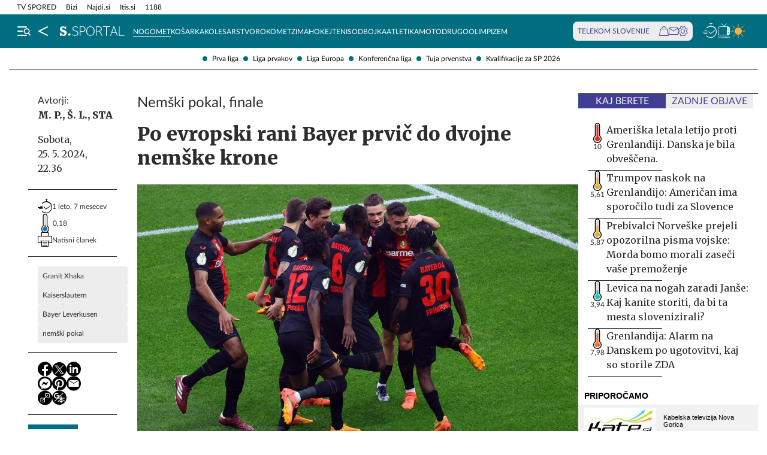

--- FILE ---
content_type: text/html; charset=utf-8
request_url: https://siol.net/sportal/nogomet/nemski-pokal-finale-bayer-leverkusen-kaiserslautern-634963
body_size: 26280
content:









<!DOCTYPE html>
<html lang="sl" class="no-js">
<head>
    


<!-- IPSOS Dotmetrics -->
<script type="text/javascript">
    (function () {
        var dIds = [
            ["/", "1831"],
            ["/avtomoto", "14206"],
            ["/horoskop", "2223"],
            ["/mnenja", "14208"],
            ["/planet-tv", "3295"],
            ["/siol-plus", "14208"],
            ["/novice", "1832"],
            ["/novice/", "2201"],
            ["/novice/digisvet", "14207"],
            ["/novice/posel-danes", "3178"],
            ["/novice/slovenija", "2196"],
            ["/novice/svet", "2197"],
            ["/novice/crna-kronika", "2198"],
            ["/sportal", "1833"],
            ["/sportal/", "2216"],
            ["/sportal/kolesarstvo", "2207"],
            ["/sportal/kosarka", "2203"],
            ["/sportal/nogomet", "2202"],
            ["/sportal/odbojka", "2206"],
            ["/sportal/zimski-sporti", "2210"],
            ["/trendi", "1834"],
            ["/trendi/", "2232"],
            ["/trendi/dom", "2219"],
            ["/trendi/glasba", "14209"],
            ["/trendi/glasba-in-film", "14209"],
            ["/trendi/film", "14209"],
            ["/trendi/kultura", "2227"],
            ["/trendi/kulinarika", "2218"],
            ["/trendi/slavni", "14210"],
            ["/trendi/svet-znanih", "14210"],
            ["/trendi/moda-in-lepota", "2221"],
            ["/trendi/odkrivaj-slovenijo", "2220"],
            ["/trendi/nepozabna-dozivetja", "2220"],
            ["/trendi/potovanja", "2220"],
            ["/trendi/zdravo-zivljenje", "2217"],
        ];

        var dotmetricsId = "4506";
        var wlp = window.location.pathname;

        if (wlp == dIds[0][0]) {
            dotmetricsId = dIds[0][1];
        } else {
            for (var i = 1; i < dIds.length; i++) {
                if (wlp.lastIndexOf(dIds[i][0]) == 0) {
                    dotmetricsId = dIds[i][1];
                }
            }
        }

        var d = document,
            h = d.getElementsByTagName("head")[0],
            s = d.createElement("script");

        s.type = "text/javascript";
        s.async = true;

        s.src = document.location.protocol + "//script.dotmetrics.net/door.js?id=" + dotmetricsId;

        h.appendChild(s);
    })();
</script>


<meta charset="utf-8">
<meta http-equiv="X-UA-Compatible" content="IE=edge,chrome=1">
<meta content="width=device-width, initial-scale=1.0, maximum-scale=4.0, minimum-scale=1.0, user-scalable=1" name="viewport">
<meta property="fb:pages" content="325510355503">

<link rel="preconnect" href="https://fonts.googleapis.com">
<link rel="preconnect" href="https://fonts.gstatic.com" crossorigin>
<link rel="preconnect" href="https://code.jquery.com">
<link href="https://fonts.googleapis.com/css2?family=Merriweather:ital,wght@0,400;0,900;1,400;1,900&display=swap" rel="stylesheet">



<link rel="apple-touch-icon" sizes="57x57" href="/static/redesign/images/favicons/apple-icon-57x57.png">
<link rel="apple-touch-icon" sizes="60x60" href="/static/redesign/images/favicons/apple-icon-60x60.png">
<link rel="apple-touch-icon" sizes="72x72" href="/static/redesign/images/favicons/apple-icon-72x72.png">
<link rel="apple-touch-icon" sizes="76x76" href="/static/redesign/images/favicons/apple-icon-76x76.png">
<link rel="apple-touch-icon" sizes="114x114" href="/static/redesign/images/favicons/apple-icon-114x114.png">
<link rel="apple-touch-icon" sizes="120x120" href="/static/redesign/images/favicons/apple-icon-120x120.png">
<link rel="apple-touch-icon" sizes="144x144" href="/static/redesign/images/favicons/apple-icon-144x144.png">
<link rel="apple-touch-icon" sizes="152x152" href="/static/redesign/images/favicons/apple-icon-152x152.png">
<link rel="apple-touch-icon" sizes="180x180" href="/static/redesign/images/favicons/apple-icon-180x180.png">
<link rel="icon" type="image/png" sizes="192x192" href="/static/redesign/images/favicons/android-icon-192x192.png">
<link rel="icon" type="image/png" sizes="32x32" href="/static/redesign/images/favicons/favicon-32x32.png">
<link rel="icon" type="image/png" sizes="96x96" href="/static/redesign/images/favicons/favicon-96x96.png">
<link rel="icon" type="image/png" sizes="16x16" href="/static/redesign/images/favicons/favicon-16x16.png">
<link rel="manifest" href="/static/redesign/images/favicons/manifest.json">
<meta name="msapplication-TileColor" content="#ffffff">
<meta name="msapplication-TileImage" content="/static/redesign/images/favicons/ms-icon-144x144.png">
<meta name="theme-color" content="#ffffff">



    
    
        <script>
    (function(u,p,s,c,r){u[r]=u[r]||function(p){(u[r].q=u[r].q||[]).push(p)},u[r].ls=1*new Date();
    var a=p.createElement(s),m=p.getElementsByTagName(s)[0];a.async=1;a.src=c;m.parentNode.insertBefore(a,m)
    })(window,document,'script','//files.upscore.com/async/upScore.js','upScore');

    upScore({config:{ domain: 'siol.net',                    
                      article: 'article__content_wrap',          
                      track_positions: false},                

             data: { section: 'nogomet,sportal,homepage',                  
                     object_id: '634963',               
                     taxonomy: 'nogomet,sportal,homepage',                
                     pubdate: '2024-05-25T22:36:00+02:00',       
                     author: 'M. P., Š. L., STA',                  
                     object_type: 'article',                  
                     custom_sponsored: 0                      
                   }});
    </script>

    


    <title>Po evropski rani Bayer prvič do dvojne nemške krone - siol.net</title>

    
    
        <meta name="keywords" content="nemški pokal, Bayer Leverkusen, Kaiserslautern, Granit Xhaka">
        <meta name="description" content="V nemškem pokalnem tekmovanju je okronan nov zmagovalec. Na Olympiastadionu v Berlinu sta igrala drugoligaš Kaiserslautern in prvak prve bundeslige Bayer Lever…">
        

        <link rel="canonical" href="https://siol.net/sportal/nogomet/nemski-pokal-finale-bayer-leverkusen-kaiserslautern-634963" />

        
        
            <meta name="robots" content="max-image-preview:large">

        
        
    

    <meta name="twitter:card" content="summary">
    <meta name="twitter:url" content="https://siol.net/sportal/nogomet/nemski-pokal-finale-bayer-leverkusen-kaiserslautern-634963">
    <meta name="twitter:title" content="Po evropski rani Bayer prvič do dvojne nemške krone">
    <meta name="twitter:description" content="V nemškem pokalnem tekmovanju je okronan nov zmagovalec. Na Olympiastadionu v Berlinu sta igrala drugoligaš Kaiserslautern in prvak prve bundeslige Bayer Leverkusen, ki je po porazu v finalu lige Europa potreboval obliž na rane. Iz z golom iz prvega polčasa je zmagal z 1:0. Zadel je Granit Xhaka, so pa ob koncu polčasa zaradi drugega rumenega kartona ostali z igralcem manj, izključen je bil Odilon Kossounou.">
    <meta name="twitter:image" content="https://siol.net/media/img/69/4a/29593c5a24e28dfc0c0b-granit-xhaka-bayer-leverkusen.jpeg">

    <meta property="fb:app_id" content="199327623815850">
    <meta property="og:title" content="Po evropski rani Bayer prvič do dvojne nemške krone">
    <meta property="og:type" content="article">
    <meta property="og:url" content="https://siol.net/sportal/nogomet/nemski-pokal-finale-bayer-leverkusen-kaiserslautern-634963">
    <meta property="og:description" content="V nemškem pokalnem tekmovanju je okronan nov zmagovalec. Na Olympiastadionu v Berlinu sta igrala drugoligaš Kaiserslautern in prvak prve bundeslige Bayer Leverkusen, ki je po porazu v finalu lige Europa potreboval obliž na rane. Iz z golom iz prvega polčasa je zmagal z 1:0. Zadel je Granit Xhaka, so pa ob koncu polčasa zaradi drugega rumenega kartona ostali z igralcem manj, izključen je bil Odilon Kossounou.">
    <meta property="og:image" content="https://siol.net/media/img/1b/28/e82ff3f7bac748e1bbd6-granit-xhaka-bayer-leverkusen.jpeg" />

    <meta itemprop="name" content="Po evropski rani Bayer prvič do dvojne nemške krone">
    <meta itemprop="description" content="V nemškem pokalnem tekmovanju je okronan nov zmagovalec. Na Olympiastadionu v Berlinu sta igrala drugoligaš Kaiserslautern in prvak prve bundeslige Bayer Leverkusen, ki je po porazu v finalu lige Europa potreboval obliž na rane. Iz z golom iz prvega polčasa je zmagal z 1:0. Zadel je Granit Xhaka, so pa ob koncu polčasa zaradi drugega rumenega kartona ostali z igralcem manj, izključen je bil Odilon Kossounou.">
    
    <meta itemprop="datePublished" content="2024-05-25">
    <meta itemprop="image" content="https://siol.net/media/img/03/64/231cdec578f082e244f4-granit-xhaka-bayer-leverkusen.jpeg">


    

    
<!-- Facebook Pixel Code -->
<script type="didomi/javascript" data-vendor="didomi:facebook">
    !function(f,b,e,v,n,t,s)
    {if(f.fbq)return;n=f.fbq=function()
    {n.callMethod? n.callMethod.apply(n,arguments):n.queue.push(arguments)};
    if(!f._fbq)f._fbq=n;n.push=n;n.loaded=!0;n.version='2.0';
    n.queue=[];t=b.createElement(e);t.async=!0;
    t.src=v;s=b.getElementsByTagName(e)[0];
    s.parentNode.insertBefore(t,s)}(window, document,'script',
    'https://connect.facebook.net/en_US/fbevents.js');
    fbq('init', '101984190133976');
    fbq('track', 'PageView');
</script>
<!-- End Facebook Pixel Code -->



    <script type="didomi/javascript" id="smarttag_script" src="//tag.aticdn.net/569027/smarttag.js" data-vendor="c:at-internet"></script>
    
    
    
        <script type="didomi/javascript" data-vendor="c:at-internet">
try {
    document.querySelector('#smarttag_script').onload = () => {
        var tag = new ATInternet.Tracker.Tag();
        var ref = encodeURIComponent(document.referrer);

        var utmc = '', utms = '', utmm = '', appparam = 'web', dls = document.location.search.substring(1).split("&");
        for(i=0;i<dls.length;i++) {
            var dls_arg = dls[i].split("=");
            switch(dls_arg[0].toLowerCase()) {
                case "utm_campaign":
                    utmc = encodeURIComponent(dls_arg[1]);
                    break;
                case "utm_source":
                    utms = encodeURIComponent(dls_arg[1]);
                    break;
                case "utm_medium":
                    utmm = encodeURIComponent(dls_arg[1]);
                    break;
                case "app":
                    appparam = encodeURIComponent(dls_arg[1]);
                    break;
            }
        }

        tag.page.set({
            name: encodeURIComponent('Article\u002DPo_evropski_rani_Bayer_prvič_do_dvojne_nemške_krone\u002D634963'),
            level2: encodeURIComponent('3')
        });

        tag.dynamicLabel.set({
            pageId: '634963',
            chapter1: encodeURIComponent('nogomet'),
            chapter2: encodeURIComponent('tuja\u002Dprvenstva'),
            chapter3: encodeURIComponent('rezultati'),
            update: '202405261509'
        });

        tag.customVars.set({
            site: {
            
                
                    1: encodeURIComponent('sportal'),
                
            
                
                    5: encodeURIComponent('Article\u002DPo_evropski_rani_Bayer_prvič_do_dvojne_nemške_krone\u002D634963'),
                
            
                
                    6: encodeURIComponent('634963'),
                
            
                
                    7: encodeURIComponent('|2645|'),
                
            
                
                    9: encodeURIComponent('Article'),
                
            
                
                    11: encodeURIComponent('0'),
                
            
                
                    18: encodeURIComponent('1'),
                
            
                
                    17: encodeURIComponent('0'),
                
            
                
                    10: encodeURIComponent('2024\u002D05\u002D25T22:36:00'),
                
            
                
                    12: utmc,
                
            
                
                    13: utms,
                
            
                
                    14: utmm,
                
            
                
                    2: encodeURIComponent('nogomet'),
                
            
                
                    3: encodeURIComponent('tuja\u002Dprvenstva'),
                
            
                
                    4: encodeURIComponent('rezultati'),
                
            
                
                    8: encodeURIComponent('https://siol.net/sportal/nogomet/nemski\u002Dpokal\u002Dfinale\u002Dbayer\u002Dleverkusen\u002Dkaiserslautern\u002D634963'),
                
            
                
                    15: encodeURIComponent('Granit_Xhaka\u003BKaiserslautern\u003BBayer_Leverkusen\u003Bnemški_pokal'),
                
            
                19: appparam,
                20: ref
            }
        });

        tag.dispatch();
    }
} catch (e) {
    if (e instanceof ReferenceError) {
        console.warn("'ATInternet' variable is not defined, thus tracking tag for ATinternet is not set!")
    }
}
</script>

    


    
        <script type="text/javascript">window.gdprAppliesGlobally=false;(function(){function n(e){if(!window.frames[e]){if(document.body&&document.body.firstChild){var t=document.body;var r=document.createElement("iframe");r.style.display="none";r.name=e;r.title=e;t.insertBefore(r,t.firstChild)}else{setTimeout(function(){n(e)},5)}}}function e(r,a,o,c,s){function e(e,t,r,n){if(typeof r!=="function"){return}if(!window[a]){window[a]=[]}var i=false;if(s){i=s(e,n,r)}if(!i){window[a].push({command:e,version:t,callback:r,parameter:n})}}e.stub=true;e.stubVersion=2;function t(n){if(!window[r]||window[r].stub!==true){return}if(!n.data){return}var i=typeof n.data==="string";var e;try{e=i?JSON.parse(n.data):n.data}catch(t){return}if(e[o]){var a=e[o];window[r](a.command,a.version,function(e,t){var r={};r[c]={returnValue:e,success:t,callId:a.callId};n.source.postMessage(i?JSON.stringify(r):r,"*")},a.parameter)}}if(typeof window[r]!=="function"){window[r]=e;if(window.addEventListener){window.addEventListener("message",t,false)}else{window.attachEvent("onmessage",t)}}}e("__tcfapi","__tcfapiBuffer","__tcfapiCall","__tcfapiReturn");n("__tcfapiLocator");(function(e,t){var r=document.createElement("link");r.rel="preconnect";r.as="script";var n=document.createElement("link");n.rel="dns-prefetch";n.as="script";var i=document.createElement("link");i.rel="preload";i.as="script";var a=document.createElement("script");a.id="spcloader";a.type="text/javascript";a["async"]=true;a.charset="utf-8";var o="https://sdk.privacy-center.org/"+e+"/loader.js?target_type=notice&target="+t;if(window.didomiConfig&&window.didomiConfig.user){var c=window.didomiConfig.user;var s=c.country;var d=c.region;if(s){o=o+"&country="+s;if(d){o=o+"&region="+d}}}r.href="https://sdk.privacy-center.org/";n.href="https://sdk.privacy-center.org/";i.href=o;a.src=o;var f=document.getElementsByTagName("script")[0];f.parentNode.insertBefore(r,f);f.parentNode.insertBefore(n,f);f.parentNode.insertBefore(i,f);f.parentNode.insertBefore(a,f)})("ec8d3ff2-59ed-427c-b245-d5ba0ea6db1f","9t8XakA6")})();</script>

    

    
        
            




<link rel="stylesheet" href="/static/redesign/build/main.css?bust=20251229">

            
    
    
        




<link rel="stylesheet" href="/static/redesign/build/swiper.css?bust=20251229">

    
        




<link rel="stylesheet" href="/static/redesign/build/article.css?bust=20251229">

    

        
    

    
    

    


    
    

    


    
    
    
        

        
            
        

        



    


<script>
    var pageData = {
        'category': 'Sportal, Nogomet',
        'url': document.location.href.replace(window.location.origin + '/', ''),
        'articleId': '634963',
        'keywords': 'nemški pokal, Bayer Leverkusen, Kaiserslautern, Granit Xhaka',
        'type': 'article',
        'ww': window.innerWidth
    };
    window.dataLayer = window.dataLayer || [];
    window.dataLayer.push(pageData);
</script>

    

    
        
        <script src="/proxy/static/gam-helper.js"></script>
        <script type="didomi/javascript" id="ocm_script" src="//cdn.orangeclickmedia.com/tech/siol.net/ocm.js" async="async" data-vendor="iab:1148"></script>
    

    <!-- Google Tag Manager -->
    <script>(function(w,d,s,l,i){w[l]=w[l]||[];w[l].push(
        {'gtm.start': new Date().getTime(),event:'gtm.js'}
        );var f=d.getElementsByTagName(s)[0],
        j=d.createElement(s),dl=l!='dataLayer'?'&l='+l:'';j.async=true;j.src=
        '//www.googletagmanager.com/gtm.js?id='+i+dl;f.parentNode.insertBefore(j,f);
    })(window,document,'script','dataLayer','GTM-WPS3GS');</script>
    <!-- End Google Tag Manager -->

    
        
        
    

    
    
    

    
<!-- Schema.org - Organization -->
<script type="application/ld+json">
    {
        "@context": "https://schema.org",
        "@type": "NewsMediaOrganization",
        "name": "Siol.net",
        "url": "https://siol.net/",
        "logo": {
            "@type": "ImageObject",
            "url": "/static/redesign/images/logo/siol-logo-whitebg-300x94.png",
            "width": 300,
            "height": 94
        },
        "contactPoint": {
            "@type": "ContactPoint",
            "contactType": "Uredništvo Siol.net",
            "telephone": "[+386 1 473 00 10]",
            "email": "novice.siol@tsmedia.si"
        },
        "sameAs": [
            "https://www.facebook.com/SiOL.net.Novice",
            "https://x.com/siolnews",
            "https://www.instagram.com/siol.net_novice/",
            "https://sl.wikipedia.org/wiki/Siol.net"
        ]
    }
</script>

     <!-- Schema.org - WebPage -->
    <script type="application/ld+json">
        {
            "@context": "https://schema.org/",
            "@type": "WebPage",
            "name": "Po evropski rani Bayer prvič do dvojne nemške krone",
            "description": "V nemškem pokalnem tekmovanju je okronan nov zmagovalec. Na Olympiastadionu v Berlinu sta igrala drugoligaš Kaiserslautern in prvak prve bundeslige Bayer Leverkusen, ki je po porazu v finalu lige Europa potreboval obliž na rane. Iz z golom iz prvega polčasa je zmagal z 1:0. Zadel je Granit Xhaka, so pa ob koncu polčasa zaradi drugega rumenega kartona ostali z igralcem manj, izključen je bil Odilon Kossounou.",
            "url": "https://siol.net/sportal/nogomet/nemski-pokal-finale-bayer-leverkusen-kaiserslautern-634963",
            "isPartOf": {
                "@context": "http://schema.org",
                "@type": "WebSite",
                "name": "Siol.net",
                "url" : "https://siol.net/"
            }
        }
    </script>

    <!-- Schema.org - BreadcrumbList -->
<script type="application/ld+json">
    {
        "@context": "https://schema.org",
        "@type": "BreadcrumbList",
        "name": "Po evropski rani Bayer prvič do dvojne nemške krone",
        "description": "V nemškem pokalnem tekmovanju je okronan nov zmagovalec. Na Olympiastadionu v Berlinu sta igrala drugoligaš Kaiserslautern in prvak prve bundeslige Bayer Leverkusen, ki je po porazu v finalu lige Europa potreboval obliž na rane. Iz z golom iz prvega polčasa je zmagal z 1:0. Zadel je Granit Xhaka, so pa ob koncu polčasa zaradi drugega rumenega kartona ostali z igralcem manj, izključen je bil Odilon Kossounou.",
        "url": "https://siol.net/sportal/nogomet/nemski-pokal-finale-bayer-leverkusen-kaiserslautern-634963",
        "itemListElement": [
            {
                "@type": "ListItem",
                "position": 1,
                "item": {
                    "@id": "https://siol.net/",
                    "name": "Siol.net"
                }
            }
        
            
                ,{
                    "@type": "ListItem",
                    "position": 2,
                    "item": {
                        "@id": "https://siol.net/sportal",
                        "name": "Sportal"
                    }
                }
            
            ,{
                "@type": "ListItem",
                "position": 3,
                "item": {
                    "@id": "https://siol.net/sportal/nogomet",
                    "name": "Nogomet"
                }
            }
        
        
            ,{
                "@type": "ListItem",
                "position": 4,
                "item": {
                    "@id": "https://siol.net/sportal/nogomet/nemski-pokal-finale-bayer-leverkusen-kaiserslautern-634963",
                    "name": "Po evropski rani Bayer prvič do dvojne nemške krone"
                }
            }
        
        ]
    }
</script>


    
    <!-- Schema.org - NewsArticle -->
    <script type="application/ld+json">
    {
        "@context": "https://schema.org",
        "@type": "NewsArticle",
        "headline": "Po evropski rani Bayer prvič do dvojne nemške krone",
        "datePublished": "2024-05-25T22:36:00+02:00",
        "dateModified": "2024-05-26T15:09:14.485779+02:00",
        "description": "V nemškem pokalnem tekmovanju je okronan nov zmagovalec. Na Olympiastadionu v Berlinu sta igrala drugoligaš Kaiserslautern in prvak prve bundeslige Bayer Leverkusen, ki je po porazu v finalu lige Europa potreboval obliž na rane. Iz z golom iz prvega polčasa je zmagal z 1:0. Zadel je Granit Xhaka, so pa ob koncu polčasa zaradi drugega rumenega kartona ostali z igralcem manj, izključen je bil Odilon Kossounou.",
        "url": "https://siol.net/sportal/nogomet/nemski-pokal-finale-bayer-leverkusen-kaiserslautern-634963",
        "keywords": ["Granit Xhaka", "Kaiserslautern", "Bayer Leverkusen", "nem\u0161ki pokal"],
        "articleSection": "Nogomet",
        "inLanguage": "sl",
        "image": [
            {
                "@type": "ImageObject",
                "url": "https://siol.net/media/img/a9/55/df6ae161515e10dddc97-granit-xhaka-bayer-leverkusen.jpeg",
                "width": 1280,
                "height": 720
            },
            {
                "@type": "ImageObject",
                "url": "https://siol.net/media/img/08/dd/3a143072f3caac90499c-granit-xhaka-bayer-leverkusen.jpeg",
                "width": 1024,
                "height": 768
            },
            {
                "@type": "ImageObject",
                "url": "https://siol.net/media/img/7b/19/8800c54b75b7b8693948-granit-xhaka-bayer-leverkusen.jpeg",
                "width": 600,
                "height": 600
            }
        ],
        "author": [
            {
                "@type": "Person",
                "name": "M. P.",
                "url": "/avtorji/m-p-2645/"
            },
        
            {
                "@type": "Person",
                "name": "Š. L.",
                "url": "/avtorji/s-l-27034/"
            },
        
            {
                "@type": "Person",
                "name": "STA",
                "url": "/avtorji/sta-33814/"
            }
        ]
        
    }
</script>



</head>
<body class="transitions-disabled article sportal sportal  " data-article-short-url="nemski-pokal-finale-bayer-leverkusen-kaiserslautern-634963">

    <input type="hidden" name="csrfmiddlewaretoken" value="MIRjaWtmbguvTRClgoPXTlhWjVUHgdOFAjrAybEnJsrLzraMSATD2mbQA2A3XvgN">

    
    
        


    <div class="subnav js_subnav">
        <div class="subnav__content_wrap">
            <ul class="subnav__list">
                
                    <li class="subnav__list_item">
                        <a href="/sportal/nogomet/prva-liga" class="subnav__item_link">Prva liga</a>
                    </li>
                
                    <li class="subnav__list_item">
                        <a href="/kljucne-besede/uefa-liga-prvakov-74204/articles" class="subnav__item_link">Liga prvakov</a>
                    </li>
                
                    <li class="subnav__list_item">
                        <a href="/kljucne-besede/liga-europa-5022/articles" class="subnav__item_link">Liga Europa</a>
                    </li>
                
                    <li class="subnav__list_item">
                        <a href="/kljucne-besede/konferencna-liga-87031/articles" class="subnav__item_link">Konferenčna liga</a>
                    </li>
                
                    <li class="subnav__list_item">
                        <a href="/kljucne-besede/tuja-nogometna-prvenstva-105838/articles" class="subnav__item_link">Tuja prvenstva</a>
                    </li>
                
                    <li class="subnav__list_item">
                        <a href="/kljucne-besede/kvalifikacije-za-sp-2026-101542/articles" class="subnav__item_link">Kvalifikacije za SP 2026</a>
                    </li>
                
            </ul>
        </div>
        <button class="subnav__toc_toggle_button is-hidden js_articleTocToggleButton">
            <div></div>
            <span>Pregled vsebine</span>
        </button>
    </div>



    


    
    






    


<div class="top_bar js_topBar">

  <div class="top_bar__content_wrap">

    <button class="top_bar__telekom_toggle_button js_telekomSlovenijeToggleButton">
      Telekom Slovenije
    </button>

    
    <ul class="top_bar__list">
      
      <li class="top_bar__list_item">
        <a href="https://tv-spored.siol.net" class="top_bar__item_link ">
            TV SPORED
        </a>
      </li>
      
      <li class="top_bar__list_item">
        <a href="https://www.bizi.si/?utm_campaign=internal&amp;utm_source=siol&amp;utm_medium=nav-header" class="top_bar__item_link ">
            Bizi
        </a>
      </li>
      
      <li class="top_bar__list_item">
        <a href="https://www.najdi.si/?utm_campaign=internal&amp;utm_source=siol&amp;utm_medium=nav-header" class="top_bar__item_link ">
            Najdi.si
        </a>
      </li>
      
      <li class="top_bar__list_item">
        <a href="https://www.itis.si/?utm_campaign=internal&amp;utm_source=siol&amp;utm_medium=nav-header" class="top_bar__item_link ">
            Itis.si
        </a>
      </li>
      
      <li class="top_bar__list_item">
        <a href="https://www.1188.si/?utm_campaign=internal&amp;utm_source=siol&amp;utm_medium=nav-header" class="top_bar__item_link ">
            1188
        </a>
      </li>
      
    </ul>
    

  </div>

  <div class="top_bar__telekom_menu_wrap js_telekomMenuWrap">
    




    <div class="telekom_menu_mobile">

        <div class="telekom_menu_mobile__links_wrap">

            
            <a class="telekom_menu_mobile__link" href="https://neo.io/?utm_source=siolnet&amp;utm_medium=text&amp;utm_campaign=neo&amp;utm_id=29112023_internal&amp;utm_term=ekskluziva&amp;utm_content=zgoraj" target="_blank">
                Spletna TV neo.io
            </a>
            
            <a class="telekom_menu_mobile__link" href="https://www.telekom.si/neo?utm_source=siolnet&amp;utm_medium=text&amp;utm_campaign=neo&amp;utm_id=29112023_internal&amp;utm_term=ekskluziva&amp;utm_content=zgoraj" target="_blank">
                NEO
            </a>
            
            <a class="telekom_menu_mobile__link" href="https://www.telekom.si/mobilno?utm_source=siolnet&amp;utm_medium=text&amp;utm_campaign=mobilni_paketi&amp;utm_id=29112023_internal&amp;utm_term=ekskluziva&amp;utm_content=zgoraj" target="_blank">
                Mobilni paketi
            </a>
            
            <a class="telekom_menu_mobile__link" href="https://www.telekom.si/internet?utm_source=siolnet&amp;utm_medium=text&amp;utm_campaign=internet&amp;utm_id=29112023_internal&amp;utm_term=ekskluziva&amp;utm_content=zgoraj" target="_blank">
                Internet
            </a>
            
            <a class="telekom_menu_mobile__link" href="https://www.telekom.si/program-zvestobe?utm_source=siolnet&amp;utm_medium=text&amp;utm_campaign=program_zvestobe&amp;utm_id=29112023_internal&amp;utm_term=ekskluziva&amp;utm_content=zgoraj" target="_blank">
                Program zvestobe
            </a>
            
            <a class="telekom_menu_mobile__link" href="https://www.telekom.si/e-trgovina?utm_source=siolnet&amp;utm_medium=text&amp;utm_campaign=etrgovina&amp;utm_id=29112023_internal&amp;utm_term=ekskluziva&amp;utm_content=zgoraj" target="_blank">
                E-trgovina
            </a>
            
            <a class="telekom_menu_mobile__link" href="https://moj.telekom.si/?utm_source=siolnet&amp;utm_medium=text&amp;utm_campaign=moj_telekom&amp;utm_id=29112023_internal&amp;utm_term=ekskluziva&amp;utm_content=zgoraj" target="_blank">
                Moj Telekom
            </a>
            
            <a class="telekom_menu_mobile__link" href="https://www.telekom.si/mala-podjetja?utm_source=siolnet&amp;utm_medium=text&amp;utm_campaign=poslovni_mala_podjetja&amp;utm_id=29112023_internal&amp;utm_term=ekskluziva&amp;utm_content=zgoraj" target="_blank">
                Mala podjetja
            </a>
            
            <a class="telekom_menu_mobile__link" href="https://www.telekom.si/velika-podjetja?utm_source=siolnet&amp;utm_medium=text&amp;utm_campaign=poslovni_velika_podjetja&amp;utm_id=29112023_internal&amp;utm_term=ekskluziva&amp;utm_content=zgoraj" target="_blank">
                Velika podjetja
            </a>
            
            <a class="telekom_menu_mobile__link" href="https://www.telekom.si/e-oskrba?utm_source=siolnet&amp;utm_medium=text&amp;utm_campaign=e_oskrba&amp;utm_id=29112023_internal&amp;utm_term=ekskluziva&amp;utm_content=zgoraj" target="_blank">
                E-oskrba
            </a>
            
            <a class="telekom_menu_mobile__link" href="https://prijava.siol.net/posta?utm_source=siolnet&amp;utm_medium=text&amp;utm_campaign=spletna_posta&amp;utm_id=29112023_internal&amp;utm_term=ekskluziva&amp;utm_content=zgoraj" target="_blank">
                Spletna pošta
            </a>
            
            <a class="telekom_menu_mobile__link" href="https://www.telekom.si/pomoc?utm_source=siolnet&amp;utm_medium=text&amp;utm_campaign=pomoc&amp;utm_id=29112023_internal&amp;utm_term=ekskluziva&amp;utm_content=zgoraj" target="_blank">
                Pomoč
            </a>
            
            <a class="telekom_menu_mobile__link" href="https://www.telekom.si/info-in-obvestila?utm_source=siolnet&amp;utm_medium=text&amp;utm_campaign=info_in_obvestila&amp;utm_id=29112023_internal&amp;utm_term=ekskluziva&amp;utm_content=zgoraj" target="_blank">
                Info in obvestila
            </a>
            
            <a class="telekom_menu_mobile__link" href="https://www.telekom.si/tehnik?utm_source=siolnet&amp;utm_medium=text&amp;utm_campaign=tehnik&amp;utm_id=29112023_internal&amp;utm_term=ekskluziva&amp;utm_content=zgoraj" target="_blank">
                Tehnik
            </a>
            
            <a class="telekom_menu_mobile__link" href="https://www.telekom.si/e-novice?utm_source=siolnet&amp;utm_medium=text&amp;utm_campaign=enovice&amp;utm_id=29112023_internal&amp;utm_term=ekskluziva&amp;utm_content=zgoraj" target="_blank">
                Želite prejemati e-novice?
            </a>
            

        </div>

        <div class="telekom_menu_mobile__card_wrap">
            

    

<article class="card card--telekom cf">
    <a href="https://www.telekom.si/uzivajmo-pametno?utm_source=siolnet&amp;utm_medium=banner&amp;utm_campaign=uzivajmo_pametno_podkast_25&amp;utm_id=07102025_internal&amp;utm_content=380x247#podkasti" class="card__link" target="_blank">
        

        <figure class="card__figure">
            <img alt="Uživajmo pametno" src="/media/img/10/37/b36b1c551a9dfc78d0ab.jpeg" class="card__img">
        </figure>

        <p class="card__title">
            Uživajmo pametno
        </p>
    </a>
</article>

        </div>

        <a href="https://www.telekom.si/zasebni-uporabniki/?utm_source=siolnet&utm_medium=logo&utm_campaign=telekom&utm_term=ekskluziva&utm_content=zavihek" target="_blank" class="telekom_menu_mobile__logo_link">
            <img src="/static/redesign/images/logo/telekom_slovenije.svg" alt="Telekom Slovenije" class="telekom_menu_mobile__logo">
        </a>

    </div>


  </div>

</div>






<header class="header header--sportal js_header">
    <div class="header__content_wrap">
        <a role="button" class="header__menu_toggle js_sideNavToggleBtn">
            <i class="icon icon-burger-search-white"></i>
        </a>
        
    
        <a href="/" class="header__icon header__icon--back_to_home">
    <div class="header__icon_tooltip">
        <p>Nazaj na Siol.net</p>
    </div>
    <i class="icon icon-home"></i>
</a>

        <a href="/sportal" class="header__logo">
            <img src="/static/redesign/images/logo/sportal.svg" alt="Siol.net Sportal logo">
        </a>
    


        
    
        
            
                


    <ul class="header__desktop_nav">
        
        <li class="header__nav_item sportal">
            <a href="/sportal/nogomet" class="header__item_link is-active">
                Nogomet
            </a>
        </li>
        
        <li class="header__nav_item sportal">
            <a href="/sportal/kosarka" class="header__item_link">
                Košarka
            </a>
        </li>
        
        <li class="header__nav_item sportal">
            <a href="/sportal/kolesarstvo" class="header__item_link">
                Kolesarstvo
            </a>
        </li>
        
        <li class="header__nav_item sportal">
            <a href="/sportal/rokomet" class="header__item_link">
                Rokomet
            </a>
        </li>
        
        <li class="header__nav_item sportal">
            <a href="/sportal/zimski-sporti" class="header__item_link">
                Zima
            </a>
        </li>
        
        <li class="header__nav_item sportal">
            <a href="/sportal/hokej" class="header__item_link">
                Hokej
            </a>
        </li>
        
        <li class="header__nav_item sportal">
            <a href="/sportal/tenis" class="header__item_link">
                Tenis
            </a>
        </li>
        
        <li class="header__nav_item ">
            <a href="/sportal/odbojka" class="header__item_link">
                Odbojka
            </a>
        </li>
        
        <li class="header__nav_item sportal">
            <a href="/sportal/atletika" class="header__item_link">
                Atletika
            </a>
        </li>
        
        <li class="header__nav_item sportal">
            <a href="/sportal/avtomotosport" class="header__item_link">
                Moto
            </a>
        </li>
        
        <li class="header__nav_item sportal">
            <a href="/sportal/drugi-sporti" class="header__item_link">
                Drugo
            </a>
        </li>
        
        <li class="header__nav_item ">
            <a href="/sportal/olimpizem" class="header__item_link">
                Olimpizem
            </a>
        </li>
        
    </ul>


            
        
    


        
            

<div class="telekom_bar js_telekomBar">
  <p class="telekom_bar__label">TELEKOM SLOVENIJE</p>

  <div class="telekom_bar__links_wrap">
    
    <a href="https://www.telekom.si/etrgovina?utm_source=siolnet-eksnet&amp;utm_medium=zav-nav-ikona-etrgovina&amp;utm_term=naslovnica&amp;utm_campaign=zav-nav-ikona-etrgovina" class="telekom_bar__link">
      <i class="icon icon-basket"></i>
    </a>
  
    <a href="https://prijava.siol.net/posta/?utm_source=siolnet-eksnet&amp;utm_medium=zav-nav-ikona-posta&amp;utm_term=naslovnica&amp;utm_campaign=zav-nav-ikona-posta" class="telekom_bar__link">
      <i class="icon icon-email-outline"></i>
    </a>
  
    <a href="https://moj.telekom.si/sl/Profile/Login?utm_source=siolnet-eksnet&amp;utm_medium=zav-nav-ikona-mt&amp;utm_term=naslovnica&amp;utm_campaign=zav-nav-ikona-mt" class="telekom_bar__link">
      <i class="icon icon-cog"></i>
    </a>
  
  </div>
</div>

        

        <div class="header__icons_wrap">
            <a href="/pregled-dneva" class="header__icon">
                <div class="header__icon_tooltip">
                    <p>Pregled dneva</p>
                </div>
                <i class="icon icon-timeline"></i>
            </a>
            <a href="https://tv-spored.siol.net/" class="header__icon" target="_blank">
                <div class="header__icon_tooltip">
                    <p>TV spored</p>
                </div>
                <i class="icon icon-tv-listing"></i>
            </a>
            <a href="https://vreme.siol.net/" class="header__weather_image" target="_blank">
                <div class="header__icon_tooltip">
                    <p>Vreme</p>
                </div>
                <img src="/static/redesign/images/weather.svg" alt="Vreme">
            </a>
        </div>
    </div>
</header>



    
        <!-- /75351959,316183515/siol.net/outofpage -->
<div class="banner banner--outofpage">
    <div id="outofpage" data-ocm-ad></div>
    
        <div id="wallpaper_skin" data-ocm-ad></div>
    
</div>

    

    
        
            




    <div class="telekom_menu_desktop js_telekomDesktopMenu">

        <div class="telekom_menu_desktop__content_wrap">

            <div class="telekom_menu_desktop__links_wrap">

                
                <a class="telekom_menu_desktop__link" href="https://neo.io/?utm_source=siolnet&amp;utm_medium=text&amp;utm_campaign=neo&amp;utm_id=29112023_internal&amp;utm_term=ekskluziva&amp;utm_content=zgoraj" target="_blank">
                    Spletna TV neo.io
                </a>
                
                <a class="telekom_menu_desktop__link" href="https://www.telekom.si/neo?utm_source=siolnet&amp;utm_medium=text&amp;utm_campaign=neo&amp;utm_id=29112023_internal&amp;utm_term=ekskluziva&amp;utm_content=zgoraj" target="_blank">
                    NEO
                </a>
                
                <a class="telekom_menu_desktop__link" href="https://www.telekom.si/mobilno?utm_source=siolnet&amp;utm_medium=text&amp;utm_campaign=mobilni_paketi&amp;utm_id=29112023_internal&amp;utm_term=ekskluziva&amp;utm_content=zgoraj" target="_blank">
                    Mobilni paketi
                </a>
                
                <a class="telekom_menu_desktop__link" href="https://www.telekom.si/internet?utm_source=siolnet&amp;utm_medium=text&amp;utm_campaign=internet&amp;utm_id=29112023_internal&amp;utm_term=ekskluziva&amp;utm_content=zgoraj" target="_blank">
                    Internet
                </a>
                
                <a class="telekom_menu_desktop__link" href="https://www.telekom.si/program-zvestobe?utm_source=siolnet&amp;utm_medium=text&amp;utm_campaign=program_zvestobe&amp;utm_id=29112023_internal&amp;utm_term=ekskluziva&amp;utm_content=zgoraj" target="_blank">
                    Program zvestobe
                </a>
                
                <a class="telekom_menu_desktop__link" href="https://www.telekom.si/e-trgovina?utm_source=siolnet&amp;utm_medium=text&amp;utm_campaign=etrgovina&amp;utm_id=29112023_internal&amp;utm_term=ekskluziva&amp;utm_content=zgoraj" target="_blank">
                    E-trgovina
                </a>
                
                <a class="telekom_menu_desktop__link" href="https://moj.telekom.si/?utm_source=siolnet&amp;utm_medium=text&amp;utm_campaign=moj_telekom&amp;utm_id=29112023_internal&amp;utm_term=ekskluziva&amp;utm_content=zgoraj" target="_blank">
                    Moj Telekom
                </a>
                
                <a class="telekom_menu_desktop__link" href="https://www.telekom.si/mala-podjetja?utm_source=siolnet&amp;utm_medium=text&amp;utm_campaign=poslovni_mala_podjetja&amp;utm_id=29112023_internal&amp;utm_term=ekskluziva&amp;utm_content=zgoraj" target="_blank">
                    Mala podjetja
                </a>
                
                <a class="telekom_menu_desktop__link" href="https://www.telekom.si/velika-podjetja?utm_source=siolnet&amp;utm_medium=text&amp;utm_campaign=poslovni_velika_podjetja&amp;utm_id=29112023_internal&amp;utm_term=ekskluziva&amp;utm_content=zgoraj" target="_blank">
                    Velika podjetja
                </a>
                
                <a class="telekom_menu_desktop__link" href="https://www.telekom.si/e-oskrba?utm_source=siolnet&amp;utm_medium=text&amp;utm_campaign=e_oskrba&amp;utm_id=29112023_internal&amp;utm_term=ekskluziva&amp;utm_content=zgoraj" target="_blank">
                    E-oskrba
                </a>
                
                <a class="telekom_menu_desktop__link" href="https://prijava.siol.net/posta?utm_source=siolnet&amp;utm_medium=text&amp;utm_campaign=spletna_posta&amp;utm_id=29112023_internal&amp;utm_term=ekskluziva&amp;utm_content=zgoraj" target="_blank">
                    Spletna pošta
                </a>
                
                <a class="telekom_menu_desktop__link" href="https://www.telekom.si/pomoc?utm_source=siolnet&amp;utm_medium=text&amp;utm_campaign=pomoc&amp;utm_id=29112023_internal&amp;utm_term=ekskluziva&amp;utm_content=zgoraj" target="_blank">
                    Pomoč
                </a>
                
                <a class="telekom_menu_desktop__link" href="https://www.telekom.si/info-in-obvestila?utm_source=siolnet&amp;utm_medium=text&amp;utm_campaign=info_in_obvestila&amp;utm_id=29112023_internal&amp;utm_term=ekskluziva&amp;utm_content=zgoraj" target="_blank">
                    Info in obvestila
                </a>
                
                <a class="telekom_menu_desktop__link" href="https://www.telekom.si/tehnik?utm_source=siolnet&amp;utm_medium=text&amp;utm_campaign=tehnik&amp;utm_id=29112023_internal&amp;utm_term=ekskluziva&amp;utm_content=zgoraj" target="_blank">
                    Tehnik
                </a>
                
                <a class="telekom_menu_desktop__link" href="https://www.telekom.si/e-novice?utm_source=siolnet&amp;utm_medium=text&amp;utm_campaign=enovice&amp;utm_id=29112023_internal&amp;utm_term=ekskluziva&amp;utm_content=zgoraj" target="_blank">
                    Želite prejemati e-novice?
                </a>
                

            </div>

            <div class="telekom_menu_desktop__card_wrap">
                

    

<article class="card card--telekom cf">
    <a href="https://www.telekom.si/uzivajmo-pametno?utm_source=siolnet&amp;utm_medium=banner&amp;utm_campaign=uzivajmo_pametno_podkast_25&amp;utm_id=07102025_internal&amp;utm_content=380x247#podkasti" class="card__link" target="_blank">
        

        <figure class="card__figure">
            <img alt="Uživajmo pametno" src="/media/img/10/37/b36b1c551a9dfc78d0ab.jpeg" class="card__img">
        </figure>

        <p class="card__title">
            Uživajmo pametno
        </p>
    </a>
</article>

            </div>

            <a href="https://www.telekom.si/zasebni-uporabniki/?utm_source=siolnet&utm_medium=logo&utm_campaign=telekom&utm_term=ekskluziva&utm_content=zavihek" target="_blank" class="telekom_menu_desktop__logo_link">
                <img src="/static/redesign/images/logo/telekom_slovenije.svg" alt="Telekom Slovenije" class="telekom_menu_desktop__logo">
            </a>

        </div>

    </div>


        
    

    
        <div class="side_nav js_sideNav">
            <div class="side_nav__content_wrap">
                <div class="side_nav__top_wrap">
                    <div class="side_nav__top_inner_wrap">
                        <button class="side_nav__close_button js_sideNavToggleBtn">
                            <i class="icon icon-turn-off"></i>
                        </button>
                        <a href="/">
                            <img src="/static/redesign/images/logo/siol_net_blue.svg" alt="Siol.net" class="side_nav__logo">
                        </a>
                    </div>
                    
                </div>
                <form class="side_nav__search_wrap" action="/isci/" method="get">
                    <input type="text" name="query" class="side_nav__search_field" placeholder="Iskanje">
                    <button class="side_nav__search_button">
                        <i class="icon icon-search"></i>
                    </button>
                </form>

                
    
    
        


  
    <ul class="side_nav__specials_list  js_sideNavList">
        
            <li class="side_nav__special_list_item">
                <a href="/kljucne-besede/luka-doncic-12996/articles" class="side_nav__special_item_link  ">
                    Luka Dončić
                </a>
            </li>
        
            <li class="side_nav__special_list_item">
                <a href="/kljucne-besede/energetika-2-0-103743/articles" class="side_nav__special_item_link  ">
                    Energetika 2.0
                </a>
            </li>
        
            <li class="side_nav__special_list_item">
                <a href="/trendi/ona-on" class="side_nav__special_item_link  ">
                    Ona-On.com
                </a>
            </li>
        
            <li class="side_nav__special_list_item">
                <a href="https://dogodki.siol.net/" class="side_nav__special_item_link  ">
                    Dogodki
                </a>
            </li>
        
            <li class="side_nav__special_list_item">
                <a href="/kljucne-besede/nakup-avtomobila-20084/articles" class="side_nav__special_item_link  ">
                    Nakup avtomobila
                </a>
            </li>
        
            <li class="side_nav__special_list_item">
                <a href="/kljucne-besede/pravni-nasvet-60118/articles" class="side_nav__special_item_link  ">
                    Pravni nasvet
                </a>
            </li>
        
    </ul>

    
        <button class="side_nav__specials_toggle_btn show-on-desktop show-on-mobile js_sideNavListToggleBtn">
            <i class="icon icon-plus"></i>
            <i class="icon icon-minus"></i>
        </button>
    


  <div class="side_nav__section_blocks_wrap">
    
    <div class="side_nav__section_block js_sideNavSectionBlock" data-url="novice">
      <div class="side_nav__section_heading_wrap">
        <a href="/novice" class="side_nav__section_link novice">Novice</a>

        
        <button class="side_nav__section_toggle js_sideNavSectionToggle">
          <i class="icon icon-chevron-down"></i>
          <i class="icon icon-chevron-up"></i>
        </button>
        
      </div>
      
      <div class="side_nav__section_list_wrap">
        <ul class="side_nav__subsection_list">

          
          <li class="side_nav__subsection_list_item">
            <a href="/novice/slovenija" class="side_nav__subsection_item_link  ">Slovenija</a>
          </li>
          
          <li class="side_nav__subsection_list_item">
            <a href="/novice/svet" class="side_nav__subsection_item_link  ">Evropa in svet</a>
          </li>
          
          <li class="side_nav__subsection_list_item">
            <a href="/novice/digisvet" class="side_nav__subsection_item_link  ">Digisvet</a>
          </li>
          
          <li class="side_nav__subsection_list_item">
            <a href="/novice/posel-danes" class="side_nav__subsection_item_link  ">Posel danes</a>
          </li>
          
          <li class="side_nav__subsection_list_item">
            <a href="/novice/crna-kronika" class="side_nav__subsection_item_link  ">Kronika</a>
          </li>
          
        </ul>
        
          <ul class="side_nav__section_specials_list  js_sideNavList">
            
            <li class="side_nav__section_specials_item">
              <a href="/kljucne-besede/aktivno-drzavljanstvo-102165/articles" class="side_nav__section_specials_link side_nav__section_specials_link--novice ">
                  Aktivno državljanstvo
              </a>
            </li>
            
            <li class="side_nav__section_specials_item">
              <a href="https://siol.net/novice/zdravje-za-jutri" class="side_nav__section_specials_link side_nav__section_specials_link--novice ">
                  Zdravje za jutri
              </a>
            </li>
            
            <li class="side_nav__section_specials_item">
              <a href="/novice/financni-nasveti" class="side_nav__section_specials_link side_nav__section_specials_link--novice ">
                  Finančni nasveti
              </a>
            </li>
            
          </ul>
          
        
      </div>
      
    </div>
    
    <div class="side_nav__section_block js_sideNavSectionBlock" data-url="sportal">
      <div class="side_nav__section_heading_wrap">
        <a href="/sportal" class="side_nav__section_link sportal">Sportal</a>

        
        <button class="side_nav__section_toggle js_sideNavSectionToggle">
          <i class="icon icon-chevron-down"></i>
          <i class="icon icon-chevron-up"></i>
        </button>
        
      </div>
      
      <div class="side_nav__section_list_wrap">
        <ul class="side_nav__subsection_list">

          
          <li class="side_nav__subsection_list_item">
            <a href="/sportal/nogomet" class="side_nav__subsection_item_link sportal is-active">Nogomet</a>
          </li>
          
          <li class="side_nav__subsection_list_item">
            <a href="/sportal/kosarka" class="side_nav__subsection_item_link sportal ">Košarka</a>
          </li>
          
          <li class="side_nav__subsection_list_item">
            <a href="/sportal/kolesarstvo" class="side_nav__subsection_item_link sportal ">Kolesarstvo</a>
          </li>
          
          <li class="side_nav__subsection_list_item">
            <a href="/sportal/rokomet" class="side_nav__subsection_item_link sportal ">Rokomet</a>
          </li>
          
          <li class="side_nav__subsection_list_item">
            <a href="/sportal/zimski-sporti" class="side_nav__subsection_item_link sportal ">Zima</a>
          </li>
          
          <li class="side_nav__subsection_list_item">
            <a href="/sportal/hokej" class="side_nav__subsection_item_link sportal ">Hokej</a>
          </li>
          
          <li class="side_nav__subsection_list_item">
            <a href="/sportal/tenis" class="side_nav__subsection_item_link sportal ">Tenis</a>
          </li>
          
          <li class="side_nav__subsection_list_item">
            <a href="/sportal/odbojka" class="side_nav__subsection_item_link sportal ">Odbojka</a>
          </li>
          
          <li class="side_nav__subsection_list_item">
            <a href="/sportal/atletika" class="side_nav__subsection_item_link sportal ">Atletika</a>
          </li>
          
          <li class="side_nav__subsection_list_item">
            <a href="/sportal/avtomotosport" class="side_nav__subsection_item_link sportal ">Moto</a>
          </li>
          
          <li class="side_nav__subsection_list_item">
            <a href="/sportal/drugi-sporti" class="side_nav__subsection_item_link sportal ">Drugo</a>
          </li>
          
        </ul>
        
          <ul class="side_nav__section_specials_list  js_sideNavList">
            
            <li class="side_nav__section_specials_item">
              <a href="/kljucne-besede/luka-doncic-12996/articles" class="side_nav__section_specials_link side_nav__section_specials_link--sportal ">
                  Luka Dončić
              </a>
            </li>
            
            <li class="side_nav__section_specials_item">
              <a href="/sportal/nogomet/prva-liga" class="side_nav__section_specials_link side_nav__section_specials_link--sportal ">
                  Prva liga
              </a>
            </li>
            
            <li class="side_nav__section_specials_item">
              <a href="/kljucne-besede/uefa-liga-prvakov-74204/articles" class="side_nav__section_specials_link side_nav__section_specials_link--sportal ">
                  Liga prvakov
              </a>
            </li>
            
            <li class="side_nav__section_specials_item">
              <a href="/kljucne-besede/konferencna-liga-87031/articles" class="side_nav__section_specials_link side_nav__section_specials_link--sportal ">
                  Konferenčna liga
              </a>
            </li>
            
            <li class="side_nav__section_specials_item">
              <a href="/kljucne-besede/sobotni-intervju-11361/articles" class="side_nav__section_specials_link side_nav__section_specials_link--sportal ">
                  Sobotni intervju
              </a>
            </li>
            
            <li class="side_nav__section_specials_item">
              <a href="/kljucne-besede/druga-kariera-75383/articles" class="side_nav__section_specials_link side_nav__section_specials_link--sportal ">
                  Druga kariera
              </a>
            </li>
            
            <li class="side_nav__section_specials_item">
              <a href="/kljucne-besede/prek-meja-104215/articles" class="side_nav__section_specials_link side_nav__section_specials_link--sportal ">
                  Prek meja
              </a>
            </li>
            
            <li class="side_nav__section_specials_item">
              <a href="/sportal/rekreacija" class="side_nav__section_specials_link side_nav__section_specials_link--sportal ">
                  Rekreacija
              </a>
            </li>
            
            <li class="side_nav__section_specials_item">
              <a href="/kljucne-besede/naj-planinska-koca-33309/articles" class="side_nav__section_specials_link side_nav__section_specials_link--sportal ">
                  Naj planinska koča
              </a>
            </li>
            
          </ul>
          
          <button class="side_nav__section_specials_toggle_btn show-on-desktop js_sideNavListToggleBtn">
            <i class="icon icon-plus"></i>
            <i class="icon icon-minus"></i>
          </button>
          
        
      </div>
      
    </div>
    
    <div class="side_nav__section_block js_sideNavSectionBlock" data-url="trendi">
      <div class="side_nav__section_heading_wrap">
        <a href="/trendi" class="side_nav__section_link trendi">Trendi</a>

        
        <button class="side_nav__section_toggle js_sideNavSectionToggle">
          <i class="icon icon-chevron-down"></i>
          <i class="icon icon-chevron-up"></i>
        </button>
        
      </div>
      
      <div class="side_nav__section_list_wrap">
        <ul class="side_nav__subsection_list">

          
          <li class="side_nav__subsection_list_item">
            <a href="/trendi/glasba-in-film" class="side_nav__subsection_item_link trendi ">Glasba in film</a>
          </li>
          
          <li class="side_nav__subsection_list_item">
            <a href="/trendi/zvezde-in-slavni" class="side_nav__subsection_item_link  ">Slavni</a>
          </li>
          
          <li class="side_nav__subsection_list_item">
            <a href="/trendi/moda-in-lepota" class="side_nav__subsection_item_link trendi ">Moda in lepota</a>
          </li>
          
          <li class="side_nav__subsection_list_item">
            <a href="/trendi/zdravo-zivljenje" class="side_nav__subsection_item_link trendi ">Zdravo življenje</a>
          </li>
          
          <li class="side_nav__subsection_list_item">
            <a href="/trendi/kulinarika" class="side_nav__subsection_item_link trendi ">Kulinarika</a>
          </li>
          
          <li class="side_nav__subsection_list_item">
            <a href="/trendi/dom" class="side_nav__subsection_item_link trendi ">Dom</a>
          </li>
          
          <li class="side_nav__subsection_list_item">
            <a href="/trendi/zanimivosti" class="side_nav__subsection_item_link trendi ">Zanimivosti</a>
          </li>
          
        </ul>
        
          <ul class="side_nav__section_specials_list  js_sideNavList">
            
            <li class="side_nav__section_specials_item">
              <a href="/trendi/zdravo-zivljenje/dober-vid" class="side_nav__section_specials_link side_nav__section_specials_link--trendi ">
                  Dober vid
              </a>
            </li>
            
            <li class="side_nav__section_specials_item">
              <a href="/trendi/vedezevanje" class="side_nav__section_specials_link side_nav__section_specials_link--trendi ">
                  Vedeževanje
              </a>
            </li>
            
            <li class="side_nav__section_specials_item">
              <a href="/trendi/ona-on" class="side_nav__section_specials_link side_nav__section_specials_link--trendi ">
                  Ona-On.com
              </a>
            </li>
            
            <li class="side_nav__section_specials_item">
              <a href="/kljucne-besede/nakupovalni-vodnik-106788/articles" class="side_nav__section_specials_link side_nav__section_specials_link--trendi ">
                  Nakupovalni vodnik
              </a>
            </li>
            
            <li class="side_nav__section_specials_item">
              <a href="/kljucne-besede/oblecite-se-kot-104132/articles" class="side_nav__section_specials_link side_nav__section_specials_link--trendi ">
                  Oblecite se kot
              </a>
            </li>
            
            <li class="side_nav__section_specials_item">
              <a href="https://tv-spored.siol.net/" class="side_nav__section_specials_link side_nav__section_specials_link--trendi ">
                  TV-spored
              </a>
            </li>
            
            <li class="side_nav__section_specials_item">
              <a href="/trendi/potovanja" class="side_nav__section_specials_link side_nav__section_specials_link--trendi ">
                  Potovanja
              </a>
            </li>
            
            <li class="side_nav__section_specials_item">
              <a href="/horoskop/dnevni" class="side_nav__section_specials_link side_nav__section_specials_link--trendi ">
                  Horoskop
              </a>
            </li>
            
            <li class="side_nav__section_specials_item">
              <a href="/kljucne-besede/trajnost-19357/articles" class="side_nav__section_specials_link side_nav__section_specials_link--trendi ">
                  Trajnost
              </a>
            </li>
            
          </ul>
          
          <button class="side_nav__section_specials_toggle_btn show-on-desktop js_sideNavListToggleBtn">
            <i class="icon icon-plus"></i>
            <i class="icon icon-minus"></i>
          </button>
          
        
      </div>
      
    </div>
    
    <div class="side_nav__section_block js_sideNavSectionBlock" data-url="avtomoto">
      <div class="side_nav__section_heading_wrap">
        <a href="/avtomoto" class="side_nav__section_link avtomoto">Avtomoto</a>

        
        <button class="side_nav__section_toggle js_sideNavSectionToggle">
          <i class="icon icon-chevron-down"></i>
          <i class="icon icon-chevron-up"></i>
        </button>
        
      </div>
      
      <div class="side_nav__section_list_wrap">
        <ul class="side_nav__subsection_list">

          
          <li class="side_nav__subsection_list_item">
            <a href="/avtomoto/novice" class="side_nav__subsection_item_link avtomoto ">Novice</a>
          </li>
          
          <li class="side_nav__subsection_list_item">
            <a href="/avtomoto/promet" class="side_nav__subsection_item_link avtomoto ">Promet</a>
          </li>
          
          <li class="side_nav__subsection_list_item">
            <a href="/avtomoto/e-avtomoto" class="side_nav__subsection_item_link  ">E-avtomoto</a>
          </li>
          
          <li class="side_nav__subsection_list_item">
            <a href="/avtomoto/testi" class="side_nav__subsection_item_link avtomoto ">Testi</a>
          </li>
          
          <li class="side_nav__subsection_list_item">
            <a href="/avtomoto/prva-voznja" class="side_nav__subsection_item_link avtomoto ">Prva vožnja</a>
          </li>
          
          <li class="side_nav__subsection_list_item">
            <a href="/avtomoto/nasveti" class="side_nav__subsection_item_link avtomoto ">Nasveti</a>
          </li>
          
          <li class="side_nav__subsection_list_item">
            <a href="/avtomoto/tehnika" class="side_nav__subsection_item_link avtomoto ">Tehnika</a>
          </li>
          
          <li class="side_nav__subsection_list_item">
            <a href="/avtomoto/zgodbe" class="side_nav__subsection_item_link avtomoto ">Zgodbe</a>
          </li>
          
        </ul>
        
          <ul class="side_nav__section_specials_list has-bottom-margin js_sideNavList">
            
            <li class="side_nav__section_specials_item">
              <a href="/kljucne-besede/e-mobilnost-66251/articles" class="side_nav__section_specials_link side_nav__section_specials_link--avtomoto ">
                  E-mobilnost
              </a>
            </li>
            
            <li class="side_nav__section_specials_item">
              <a href="/kljucne-besede/nakup-avtomobila-20084/articles" class="side_nav__section_specials_link side_nav__section_specials_link--avtomoto ">
                  Nakup avtomobila
              </a>
            </li>
            
          </ul>
          
        
      </div>
      
    </div>
    
    <div class="side_nav__section_block js_sideNavSectionBlock" data-url="mnenja">
      <div class="side_nav__section_heading_wrap">
        <a href="/mnenja" class="side_nav__section_link ">Mnenja</a>

        
        <button class="side_nav__section_toggle js_sideNavSectionToggle">
          <i class="icon icon-chevron-down"></i>
          <i class="icon icon-chevron-up"></i>
        </button>
        
      </div>
      
      <div class="side_nav__section_list_wrap">
        <ul class="side_nav__subsection_list">

          
          <li class="side_nav__subsection_list_item">
            <a href="/mnenja/kolumne" class="side_nav__subsection_item_link  ">Kolumne</a>
          </li>
          
          <li class="side_nav__subsection_list_item">
            <a href="/mnenja/intervjuji" class="side_nav__subsection_item_link  ">Intervjuji</a>
          </li>
          
        </ul>
        
      </div>
      
    </div>
    
    <div class="side_nav__section_block js_sideNavSectionBlock" data-url="spotkast">
      <div class="side_nav__section_heading_wrap">
        <a href="https://siol.net/kljucne-besede/spotkast-102419/articles" class="side_nav__section_link ">Spotkast</a>

        
      </div>
      
    </div>
    
    <div class="side_nav__section_block js_sideNavSectionBlock" data-url="nepremicnine">
      <div class="side_nav__section_heading_wrap">
        <a href="https://nepremicnine.siol.net/" class="side_nav__section_link ">Nepremičnine</a>

        
        <button class="side_nav__section_toggle js_sideNavSectionToggle">
          <i class="icon icon-chevron-down"></i>
          <i class="icon icon-chevron-up"></i>
        </button>
        
      </div>
      
      <div class="side_nav__section_list_wrap">
        <ul class="side_nav__subsection_list">

          
          <li class="side_nav__subsection_list_item">
            <a href="https://nepremicnine.siol.net/" class="side_nav__subsection_item_link  ">Aktualno</a>
          </li>
          
          <li class="side_nav__subsection_list_item">
            <a href="https://nepremicnine.siol.net/iskanje/prodaja" class="side_nav__subsection_item_link  ">Iskanje</a>
          </li>
          
          <li class="side_nav__subsection_list_item">
            <a href="https://nepremicnine.siol.net/novice" class="side_nav__subsection_item_link  ">Novice</a>
          </li>
          
          <li class="side_nav__subsection_list_item">
            <a href="https://nepremicnine.siol.net/userarea/post-listing" class="side_nav__subsection_item_link  ">Objavi oglas</a>
          </li>
          
        </ul>
        
      </div>
      
    </div>
    
    <div class="side_nav__section_block js_sideNavSectionBlock" data-url="videospot">
      <div class="side_nav__section_heading_wrap">
        <a href="https://videospot.siol.net/" class="side_nav__section_link ">VideoS.pot</a>

        
      </div>
      
    </div>
    
    <div class="side_nav__section_block js_sideNavSectionBlock" data-url="dogodki">
      <div class="side_nav__section_heading_wrap">
        <a href="https://dogodki.siol.net/" class="side_nav__section_link ">Dogodki</a>

        
        <button class="side_nav__section_toggle js_sideNavSectionToggle">
          <i class="icon icon-chevron-down"></i>
          <i class="icon icon-chevron-up"></i>
        </button>
        
      </div>
      
      <div class="side_nav__section_list_wrap">
        <ul class="side_nav__subsection_list">

          
          <li class="side_nav__subsection_list_item">
            <a href="https://dogodki.siol.net/kategorija/koncerti" class="side_nav__subsection_item_link  ">Koncerti</a>
          </li>
          
          <li class="side_nav__subsection_list_item">
            <a href="https://dogodki.siol.net/kategorija/gledalisce" class="side_nav__subsection_item_link  ">Gledališče</a>
          </li>
          
          <li class="side_nav__subsection_list_item">
            <a href="https://dogodki.siol.net/kategorija/razstave" class="side_nav__subsection_item_link  ">Razstave</a>
          </li>
          
          <li class="side_nav__subsection_list_item">
            <a href="https://dogodki.siol.net/kategorija/literatura" class="side_nav__subsection_item_link  ">Literatura</a>
          </li>
          
          <li class="side_nav__subsection_list_item">
            <a href="https://dogodki.siol.net/kategorija/sport" class="side_nav__subsection_item_link  ">Šport</a>
          </li>
          
          <li class="side_nav__subsection_list_item">
            <a href="https://dogodki.siol.net/kategorija/izobrazevanje" class="side_nav__subsection_item_link  ">Izobraževanje</a>
          </li>
          
          <li class="side_nav__subsection_list_item">
            <a href="https://dogodki.siol.net/tema/za-otroke" class="side_nav__subsection_item_link  ">Za otroke</a>
          </li>
          
          <li class="side_nav__subsection_list_item">
            <a href="https://dogodki.siol.net/kategorija/prireditve" class="side_nav__subsection_item_link  ">Prireditve</a>
          </li>
          
          <li class="side_nav__subsection_list_item">
            <a href="https://dogodki.siol.net/kategorija/film" class="side_nav__subsection_item_link  ">Film</a>
          </li>
          
          <li class="side_nav__subsection_list_item">
            <a href="https://dogodki.siol.net/kategorija/sejmi" class="side_nav__subsection_item_link  ">Sejmi</a>
          </li>
          
        </ul>
        
      </div>
      
    </div>
    
    <div class="side_nav__section_block js_sideNavSectionBlock">
      <div class="side_nav__section_heading_wrap">
        <a role="button" class="side_nav__section_link js_sideNavSectionToggle">Telekom slovenije</a>
        <button class="side_nav__section_toggle js_sideNavSectionToggle">
          <i class="icon icon-chevron-down"></i>
          <i class="icon icon-chevron-up"></i>
        </button>
      </div>
      <div class="side_nav__section_list_wrap">
        




    <div class="telekom_menu_mobile">

        <div class="telekom_menu_mobile__links_wrap">

            
            <a class="telekom_menu_mobile__link" href="https://neo.io/?utm_source=siolnet&amp;utm_medium=text&amp;utm_campaign=neo&amp;utm_id=29112023_internal&amp;utm_term=ekskluziva&amp;utm_content=zgoraj" target="_blank">
                Spletna TV neo.io
            </a>
            
            <a class="telekom_menu_mobile__link" href="https://www.telekom.si/neo?utm_source=siolnet&amp;utm_medium=text&amp;utm_campaign=neo&amp;utm_id=29112023_internal&amp;utm_term=ekskluziva&amp;utm_content=zgoraj" target="_blank">
                NEO
            </a>
            
            <a class="telekom_menu_mobile__link" href="https://www.telekom.si/mobilno?utm_source=siolnet&amp;utm_medium=text&amp;utm_campaign=mobilni_paketi&amp;utm_id=29112023_internal&amp;utm_term=ekskluziva&amp;utm_content=zgoraj" target="_blank">
                Mobilni paketi
            </a>
            
            <a class="telekom_menu_mobile__link" href="https://www.telekom.si/internet?utm_source=siolnet&amp;utm_medium=text&amp;utm_campaign=internet&amp;utm_id=29112023_internal&amp;utm_term=ekskluziva&amp;utm_content=zgoraj" target="_blank">
                Internet
            </a>
            
            <a class="telekom_menu_mobile__link" href="https://www.telekom.si/program-zvestobe?utm_source=siolnet&amp;utm_medium=text&amp;utm_campaign=program_zvestobe&amp;utm_id=29112023_internal&amp;utm_term=ekskluziva&amp;utm_content=zgoraj" target="_blank">
                Program zvestobe
            </a>
            
            <a class="telekom_menu_mobile__link" href="https://www.telekom.si/e-trgovina?utm_source=siolnet&amp;utm_medium=text&amp;utm_campaign=etrgovina&amp;utm_id=29112023_internal&amp;utm_term=ekskluziva&amp;utm_content=zgoraj" target="_blank">
                E-trgovina
            </a>
            
            <a class="telekom_menu_mobile__link" href="https://moj.telekom.si/?utm_source=siolnet&amp;utm_medium=text&amp;utm_campaign=moj_telekom&amp;utm_id=29112023_internal&amp;utm_term=ekskluziva&amp;utm_content=zgoraj" target="_blank">
                Moj Telekom
            </a>
            
            <a class="telekom_menu_mobile__link" href="https://www.telekom.si/mala-podjetja?utm_source=siolnet&amp;utm_medium=text&amp;utm_campaign=poslovni_mala_podjetja&amp;utm_id=29112023_internal&amp;utm_term=ekskluziva&amp;utm_content=zgoraj" target="_blank">
                Mala podjetja
            </a>
            
            <a class="telekom_menu_mobile__link" href="https://www.telekom.si/velika-podjetja?utm_source=siolnet&amp;utm_medium=text&amp;utm_campaign=poslovni_velika_podjetja&amp;utm_id=29112023_internal&amp;utm_term=ekskluziva&amp;utm_content=zgoraj" target="_blank">
                Velika podjetja
            </a>
            
            <a class="telekom_menu_mobile__link" href="https://www.telekom.si/e-oskrba?utm_source=siolnet&amp;utm_medium=text&amp;utm_campaign=e_oskrba&amp;utm_id=29112023_internal&amp;utm_term=ekskluziva&amp;utm_content=zgoraj" target="_blank">
                E-oskrba
            </a>
            
            <a class="telekom_menu_mobile__link" href="https://prijava.siol.net/posta?utm_source=siolnet&amp;utm_medium=text&amp;utm_campaign=spletna_posta&amp;utm_id=29112023_internal&amp;utm_term=ekskluziva&amp;utm_content=zgoraj" target="_blank">
                Spletna pošta
            </a>
            
            <a class="telekom_menu_mobile__link" href="https://www.telekom.si/pomoc?utm_source=siolnet&amp;utm_medium=text&amp;utm_campaign=pomoc&amp;utm_id=29112023_internal&amp;utm_term=ekskluziva&amp;utm_content=zgoraj" target="_blank">
                Pomoč
            </a>
            
            <a class="telekom_menu_mobile__link" href="https://www.telekom.si/info-in-obvestila?utm_source=siolnet&amp;utm_medium=text&amp;utm_campaign=info_in_obvestila&amp;utm_id=29112023_internal&amp;utm_term=ekskluziva&amp;utm_content=zgoraj" target="_blank">
                Info in obvestila
            </a>
            
            <a class="telekom_menu_mobile__link" href="https://www.telekom.si/tehnik?utm_source=siolnet&amp;utm_medium=text&amp;utm_campaign=tehnik&amp;utm_id=29112023_internal&amp;utm_term=ekskluziva&amp;utm_content=zgoraj" target="_blank">
                Tehnik
            </a>
            
            <a class="telekom_menu_mobile__link" href="https://www.telekom.si/e-novice?utm_source=siolnet&amp;utm_medium=text&amp;utm_campaign=enovice&amp;utm_id=29112023_internal&amp;utm_term=ekskluziva&amp;utm_content=zgoraj" target="_blank">
                Želite prejemati e-novice?
            </a>
            

        </div>

        <div class="telekom_menu_mobile__card_wrap">
            

    

<article class="card card--telekom cf">
    <a href="https://www.telekom.si/uzivajmo-pametno?utm_source=siolnet&amp;utm_medium=banner&amp;utm_campaign=uzivajmo_pametno_podkast_25&amp;utm_id=07102025_internal&amp;utm_content=380x247#podkasti" class="card__link" target="_blank">
        

        <figure class="card__figure">
            <img alt="Uživajmo pametno" src="/media/img/10/37/b36b1c551a9dfc78d0ab.jpeg" class="card__img">
        </figure>

        <p class="card__title">
            Uživajmo pametno
        </p>
    </a>
</article>

        </div>

        <a href="https://www.telekom.si/zasebni-uporabniki/?utm_source=siolnet&utm_medium=logo&utm_campaign=telekom&utm_term=ekskluziva&utm_content=zavihek" target="_blank" class="telekom_menu_mobile__logo_link">
            <img src="/static/redesign/images/logo/telekom_slovenije.svg" alt="Telekom Slovenije" class="telekom_menu_mobile__logo">
        </a>

    </div>


      </div>
    </div>
  </div>


    


                <ul class="side_nav__static_list">
    <li class="side_nav__static_list_item">
      <a href="/pregled-dneva" class="side_nav__static_item_link">
        Zadnje novice
      </a>
    </li>
    <li class="side_nav__static_list_item">
      <a href="https://tv-spored.siol.net/" target="_blank" class="side_nav__static_item_link">
        TV spored
      </a>
    </li>
    <li class="side_nav__static_list_item">
      <a href="/horoskop" class="side_nav__static_item_link">
        Horoskop
      </a>
    </li>
    <li class="side_nav__static_list_item">
      <a href="https://vreme.siol.net/" target="_blank" class="side_nav__static_item_link">
        Vreme
      </a>
    </li>
  </ul>

  <ul class="side_nav__static_list">
    <li class="side_nav__static_list_item">
      <a href="https://www.bizi.si/" target="_blank" class="side_nav__static_item_link">
        Bizi
      </a>
    </li>
    <li class="side_nav__static_list_item">
      <a href="https://www.najdi.si/" target="_blank" class="side_nav__static_item_link">
        Najdi.si
      </a>
    </li>
    <li class="side_nav__static_list_item">
      <a href="https://www.itis.si/" target="_blank" class="side_nav__static_item_link">
        Itis.si
      </a>
    </li>
    <li class="side_nav__static_list_item">
      <a href="https://1188.si/" target="_blank" class="side_nav__static_item_link">
        1188
      </a>
    </li>
  </ul>
                <ul class="side_nav__social_list">
  <li class="side_nav__social_list_item">
    <a href="https://www.facebook.com/SiOL.net.Novice" target="_blank" class="side_nav__social_list_link">
      <i class="icon icon-facebook"></i>
    </a>
  </li>
  <li class="side_nav__social_list_item">
    <a href="https://twitter.com/siolnews" target="_blank" class="side_nav__social_list_link">
      <i class="icon icon-x"></i>
    </a>
  </li>
  <li class="side_nav__social_list_item">
    <a href="https://www.instagram.com/siol.net_novice/" target="_blank" class="side_nav__social_list_link">
      <i class="icon icon-instagram"></i>
    </a>
  </li>
  <li class="side_nav__social_list_item">
    <a href="https://www.youtube.com/channel/UCoN9YgUHTqLBvVEFRH_HVaQ" target="_blank" class="side_nav__social_list_link">
      <i class="icon icon-youtube"></i>
    </a>
  </li>
  <li class="side_nav__social_list_item">
    <a href="https://www.linkedin.com/company/tsmedia-d-o-o-/" target="_blank" class="side_nav__social_list_link">
      <i class="icon icon-linkedin"></i>
    </a>
  </li>
  <li class="side_nav__social_list_item">
    <a href="https://www.pinterest.com/Siolnet/" target="_blank" class="side_nav__social_list_link">
      <i class="icon icon-pinterest"></i>
    </a>
  </li>
</ul>

            </div>
        </div>
    

    <main class="page__main_content">
        
    
        <!-- /75351959,316183515/siol.net/billboard1 -->
<div class="banner banner--billboard1">
    <div id="billboard1" data-ocm-ad></div>
    
</div>

    

    <div class="article__sponsors">
        <div id="article_sponsors">
            <!-- /75351959,316183515/siol.net/sponsors1 -->
<div class="banner banner--sponsors1">
    <div id="sponsors1" data-ocm-ad></div>
    
</div>

        </div>
    </div>

    <div class="article__wrap">
        
        
            







<div class="article_left_sidebar">
    <div class="article_left_sidebar__block">
        


    

    
        
            
                
                <div class="article__authors_list">
                    <p>
                        Avtorji:<br>
                        
                            <a href="/avtorji/m-p-2645/">M. P.,</a>
                        
                            <a href="/avtorji/s-l-27034/">Š. L.,</a>
                        
                            <a href="/avtorji/sta-33814/">STA</a>
                        
                    </p>
                </div>
            
        
    

    
        <p class="article__publish_date">
            
                Sobota,<br>
                25. 5. 2024,<br>
                22.36
            
        </p>
    



    </div>
    <div class="article_left_sidebar__block">
        <div class="article_left_sidebar__meta_wrap">

            <div class="article_left_sidebar__last_update">
                <div class="article__tooltip">
                    <p>Osveženo pred</p>
                </div>
                <i class="icon icon-timeline"></i>
                <p>1 leto, 7 mesecev</p>
            </div>

            


    

<div class="article_hotness" data-hotness="0,1825083756619475">
    <div class="article_hotness__tooltip">
        <p>Termometer prikazuje, kako vroč je članek.</p>
    </div>
    <div class="article_hotness__inner_wrap">

        <div class="article_hotness__overlay js_toggleHotnessDesc"></div>

        <div class="article_hotness__description js_hotnessDescription">
            <p>Termometer prikaže, kako vroč je članek.</p>
        </div>

        


    <img class="article_hotness__score_image" src="/static/redesign/images/hotness/blue.svg" alt="Thermometer Blue" loading="lazy">


<span class="article_hotness__score_value">0,18</span>


    </div>
</div>














    






            
                <a href="/sportal/nogomet/nemski-pokal-finale-bayer-leverkusen-kaiserslautern-634963/print" class="article_left_sidebar__print_button">
                    <div class="article__tooltip">
                        <p>Natisni članek</p>
                    </div>
                    <i class="icon icon-print"></i>
                    <p>Natisni članek</p>
                </a>
        </div>
    </div>

    <div class="article_left_sidebar__block">
        





    
    
        <div class="article_left_sidebar__keywords_wrap">
            
                
                <a href="/kljucne-besede/granit-xhaka-70145/articles" class="article_left_sidebar__keyword">
                    
                    Granit Xhaka
                </a>
            
                
                <a href="/kljucne-besede/kaiserslautern-18943/articles" class="article_left_sidebar__keyword">
                    
                    Kaiserslautern
                </a>
            
                
                <a href="/kljucne-besede/bayer-leverkusen-6271/articles" class="article_left_sidebar__keyword">
                    
                    Bayer Leverkusen
                </a>
            
                
                <a href="/kljucne-besede/nemski-pokal-38628/articles" class="article_left_sidebar__keyword">
                    
                    nemški pokal
                </a>
            
        </div>
    


    </div>

    <div class="article_left_sidebar__block is-sticky no-border">
        <div class="article_left_sidebar__block">
            







<div class="share_options js_shareOptions">
    <a class="share_options__item share_options__item--facebook" href="https://www.facebook.com/sharer/sharer.php?u=https://siol.net/sportal/nogomet/nemski-pokal-finale-bayer-leverkusen-kaiserslautern-634963" target="_blank">
        <div class="share_options__tooltip">
            <p>Deli na Facebooku</p>
        </div>
        <i class="icon icon-facebook"></i>
    </a>
    <a class="share_options__item share_options__item--x" href="https://twitter.com/intent/tweet?text=Po%20evropski%20rani%20Bayer%20prvi%C4%8D%20do%20dvojne%20nem%C5%A1ke%20krone&amp;url=https://siol.net/sportal/nogomet/nemski-pokal-finale-bayer-leverkusen-kaiserslautern-634963&amp;via=SiolNEWS" target="_blank">
        <div class="share_options__tooltip">
            <p>Deli na X</p>
        </div>
        <i class="icon icon-x"></i>
    </a>
    <a class="share_options__item share_options__item--viber js_viberShareOption" href="viber://forward?text=Po%20evropski%20rani%20Bayer%20prvi%C4%8D%20do%20dvojne%20nem%C5%A1ke%20krone...https://siol.net/sportal/nogomet/nemski-pokal-finale-bayer-leverkusen-kaiserslautern-634963" role="button">
        <div class="share_options__tooltip">
            <p>Pošlji po Viberu</p>
        </div>
        <i class="icon icon-viber"></i>
    </a>
    <a class="share_options__item share_options__item--whatsapp js_whatsappShareOption" href="whatsapp://send?text=Po%20evropski%20rani%20Bayer%20prvi%C4%8D%20do%20dvojne%20nem%C5%A1ke%20krone...https://siol.net/sportal/nogomet/nemski-pokal-finale-bayer-leverkusen-kaiserslautern-634963" >
        <div class="share_options__tooltip">
            <p>Pošlji po Whatsappu</p>
        </div>
        <i class="icon icon-whats-app"></i>
    </a>
    <a class="share_options__item share_options__item--sms js_smsShareOption" role="button" data-url="Po evropski rani Bayer prvič do dvojne nemške krone...https://siol.net/sportal/nogomet/nemski-pokal-finale-bayer-leverkusen-kaiserslautern-634963">
        <div class="share_options__tooltip">
            <p>Pošlji po SMS</p>
        </div>
        <i class="icon icon-sms"></i>
    </a>
    <a class="share_options__item share_options__item--telegram js_telegramButton" href="https://t.me/share/url?url=https://siol.net/sportal/nogomet/nemski-pokal-finale-bayer-leverkusen-kaiserslautern-634963&text=Po evropski rani Bayer prvič do dvojne nemške krone"  role="button">
        <div class="share_options__tooltip">
            <p>Pošlji po Telegram</p>
        </div>
        <i class="icon icon-telegram"></i>
    </a>
    <a class="share_options__item share_options__item--linkedin" href="https://www.linkedin.com/shareArticle?mini=true&amp;url=https://siol.net/sportal/nogomet/nemski-pokal-finale-bayer-leverkusen-kaiserslautern-634963&amp;title=Po%20evropski%20rani%20Bayer%20prvi%C4%8D%20do%20dvojne%20nem%C5%A1ke%20krone&amp;source=Siol.net" target="_blank">
        <div class="share_options__tooltip">
            <p>Deli na LinkedInu</p>
        </div>
        <i class="icon icon-linkedin"></i>
    </a>
    <a class="share_options__item share_options__item--messenger js_facebookMessengerButton" role="button" data-url="https://siol.net/sportal/nogomet/nemski-pokal-finale-bayer-leverkusen-kaiserslautern-634963">
        <div class="share_options__tooltip">
            <p>Pošlji po Messengerju</p>
        </div>
        <i class="icon icon-mesenger"></i>
    </a>
    
        <a class="share_options__item share_options__item--pinterest js_pinterestShareOption" data-pin-custom="true" href="https://pinterest.com/pin/create/button/?url=https://siol.net/media/img/dd/85/e28238af1b5cfac10475-granit-xhaka-bayer-leverkusen.jpeg&amp;media=Po%20evropski%20rani%20Bayer%20prvi%C4%8D%20do%20dvojne%20nem%C5%A1ke%20krone&amp;description=%3Cp%3EV%20nem%C5%A1kem%20pokalnem%20tekmovanju%20je%20okronan%20nov%20zmagovalec.%20Na%20Olympiastadionu%20v%20Berlinu%20sta%20igrala%20drugoliga%C5%A1%20Kaiserslautern%20in%20prvak%20prve%20bundeslige%20Bayer%20Le%E2%80%A6" target="_blank">
            <div class="share_options__tooltip">
                <p>Deli na Pinterestu </p>
            </div>
            <i class="icon icon-pinterest"></i>
        </a>
    
    <a class="share_options__item share_options__item--mail" href="mailto:?subject=Po evropski rani Bayer prvič do dvojne nemške krone&amp;body=Po evropski rani Bayer prvič do dvojne nemške krone...https://siol.net/sportal/nogomet/nemski-pokal-finale-bayer-leverkusen-kaiserslautern-634963" target="_blank">
        <div class="share_options__tooltip">
            <p>Pošlji po e-pošti</p>
        </div>
        <i class="icon icon-mail"></i>
    </a>
    <a class="share_options__item share_options__item--copy_link js_copyLinkButton" role="button">
        <div class="share_options__tooltip">
            <p>Kopiraj povezavo</p>
        </div>
        <i class="icon icon-copy-link"></i>
    </a>
    <a class="share_options__item share_options__item--translate js_translateShareOption" href="https://siol-net.translate.goog/sportal/nogomet/nemski-pokal-finale-bayer-leverkusen-kaiserslautern-634963?_x_tr_sl=sl&_x_tr_tl=en&_x_tr_hl=en&_x_tr_pto=wapp" target="_blank">
        <div class="share_options__tooltip">
            <p>Prevedi</p>
        </div>
        <i class="icon icon-translate"></i>
    </a>
</div>


        </div>

        

        
            
                
                
                <div class="article_left_sidebar__block no-border no-left-padding js_relatedArticlesSidebarBlock">
                    <div class="article_left_sidebar__related_articles">
                        
                            








<article class="card card--e card--e_smaller_title">
    <a class="card__link" href="/sportal/nogomet/nemski-pokal-osmina-finala-678637" title="David Zec s Kielom šokiral Hamburg, Union namučil Bayern, izpadla je Borussia">

        

        <div class="card__data">
            
    
    <div class="card__overtitle card__overtitle--sportal">
        <div class="card__overtitle_section_marker card__overtitle_section_marker--sportal"></div>
    </div>


            
    
    <div class="card__title_wrap">
        <h2 class="card__title">David Zec s Kielom šokiral Hamburg, Union namučil Bayern, izpadla je Borussia</h2>
    </div>


            

            
        </div>

        
    </a>
</article>

                        
                            








<article class="card card--e card--e_smaller_title">
    <a class="card__link" href="/sportal/nogomet/nemsko-prvenstvo-17-krog-2026-681699" title="Bayern z novo zmago ušel na +11">

        

        <div class="card__data">
            
    
    <div class="card__overtitle card__overtitle--sportal">
        <div class="card__overtitle_section_marker card__overtitle_section_marker--sportal"></div>
    </div>


            
    
    <div class="card__title_wrap">
        <h2 class="card__title">Bayern z novo zmago ušel na +11</h2>
    </div>


            

            
        </div>

        
    </a>
</article>

                        
                            








<article class="card card--e card--e_smaller_title">
    <a class="card__link" href="/sportal/nogomet/liga-prvakov-ligaski-del-sesti-krog-sreda-679340" title="City slavil v Madridu in spravil Alonsa v še večje težave, branilci naslova le do točke v Bilbau">

        

        <div class="card__data">
            
    
    <div class="card__overtitle card__overtitle--sportal">
        <div class="card__overtitle_section_marker card__overtitle_section_marker--sportal"></div>
    </div>


            
    
    <div class="card__title_wrap">
        <h2 class="card__title">City slavil v Madridu in spravil Alonsa v še večje težave, branilci naslova le do točke v Bilbau</h2>
    </div>


            

            
        </div>

        
    </a>
</article>

                        
                    </div>
                </div>
            
        
    </div>

</div>

        

        <div class="article__content_wrap js_articleContent">
            <div class="article_head">
    <div class="article_head__date_wrap">
        <p class="article_head__publish_date">Sobota, 25. 5. 2024, 22.36</p>
        <p class="article_head__time_since_refresh">
            <i class="icon icon-timeline"></i>
            1 leto, 7 mesecev
        </p>
    </div>

    
        <p class="article_head__overtitle">
            Nemški pokal, finale
        </p>
    

    <h1 class="article_head__title">
        Po evropski rani Bayer prvič do dvojne nemške krone
    </h1>

    <div class="article_head__meta_wrap">
        


    

    
        
            
                
                <div class="article__authors_list">
                    <p>
                        Avtorji:<br>
                        
                            <a href="/avtorji/m-p-2645/">M. P.,</a>
                        
                            <a href="/avtorji/s-l-27034/">Š. L.,</a>
                        
                            <a href="/avtorji/sta-33814/">STA</a>
                        
                    </p>
                </div>
            
        
    

    



        


    

<div class="article_hotness" data-hotness="0,1825083756619475">
    <div class="article_hotness__tooltip">
        <p>Termometer prikazuje, kako vroč je članek.</p>
    </div>
    <div class="article_hotness__inner_wrap">

        <div class="article_hotness__overlay js_toggleHotnessDesc"></div>

        <div class="article_hotness__description js_hotnessDescription">
            <p>Termometer prikaže, kako vroč je članek.</p>
        </div>

        


    <img class="article_hotness__score_image" src="/static/redesign/images/hotness/blue.svg" alt="Thermometer Blue" loading="lazy">


<span class="article_hotness__score_value">0,18</span>


    </div>
</div>














    





    </div>

    
</div>

            
                





 




    <div class="article_main_media">

        
            
            
            

            <figure class="article_main_media__main_image_figure">
                
                    

                    
                        
                    

                    
                        
                    
                

                
                    <div
                        class="article_main_media__main_image_lightbox_trigger js_imageLightbox"
                        data-href="/media/img/e5/14/0a241fe19a60f24418cd-granit-xhaka-bayer-leverkusen.jpeg"
                        data-author="Reuters"
                        data-caption="Nekdanji član Arsenala Granit Xhaka je je v 16. minuti zadel za vodstvo Bayerja, ki je ob koncu polčasa ostal z igralcem manj."
                        data-width="3653"
                        data-height="2666"
                    >
                        
    <picture data-alt="Granit Xhaka Bayer Leverkusen | Nekdanji član Arsenala Granit Xhaka je je v 16. minuti zadel za vodstvo Bayerja, ki je ob koncu polčasa ostal z igralcem manj. | Foto Reuters" data-default-src="/media/img/27/a9/8394784fd9b5087cdb8e-granit-xhaka-bayer-leverkusen.jpeg">

        
            <source srcset="/media/img/27/a9/8394784fd9b5087cdb8e-granit-xhaka-bayer-leverkusen.jpeg" media="(min-width: 1024px)" data-size="1200x758" />
        
            <source srcset="/media/img/9b/8c/98b2fbde1afc35d45cd5-granit-xhaka-bayer-leverkusen.jpeg" media="(min-width: 768px)" data-size="1095x729" />
        
            <source srcset="/media/img/56/be/0f7a530a257a2571c9f6-granit-xhaka-bayer-leverkusen.jpeg" data-size="688x458" />
        

        <img class=""  src="/media/img/56/be/0f7a530a257a2571c9f6-granit-xhaka-bayer-leverkusen.jpeg" alt="Granit Xhaka Bayer Leverkusen | Nekdanji član Arsenala Granit Xhaka je je v 16. minuti zadel za vodstvo Bayerja, ki je ob koncu polčasa ostal z igralcem manj. | Foto Reuters" data-size="688x458" />

        <noscript>
            <img class="" src="/media/img/27/a9/8394784fd9b5087cdb8e-granit-xhaka-bayer-leverkusen.jpeg" alt="Granit Xhaka Bayer Leverkusen | Nekdanji član Arsenala Granit Xhaka je je v 16. minuti zadel za vodstvo Bayerja, ki je ob koncu polčasa ostal z igralcem manj. | Foto Reuters" />
        </noscript>
    </picture>


                    </div>
                

                
                    <figcaption>
                        
                            <p class="article_main_media__main_image_caption">
                                Nekdanji član Arsenala Granit Xhaka je je v 16. minuti zadel za vodstvo Bayerja, ki je ob koncu polčasa ostal z igralcem manj.
                            </p>
                        
                        
                            <p class="article_main_media__main_image_author">Foto: Reuters</p>
                        
                    </figcaption>
                
            </figure>

        
    </div>


            
            <div class="article_content">
                <!-- /75351959,316183515/siol.net/sponsors2 -->
<div class="banner banner--sponsors2">
    <div id="sponsors2" data-ocm-ad></div>
    
</div>


                <div class="article_content__lead_text">
                    <p>V nemškem pokalnem tekmovanju je okronan nov zmagovalec. Na Olympiastadionu v Berlinu sta igrala drugoligaš Kaiserslautern in prvak prve bundeslige Bayer Leverkusen, ki je po porazu v finalu lige Europa potreboval obliž na rane. Iz z golom iz prvega polčasa je zmagal z 1:0. Zadel je Granit Xhaka, so pa ob koncu polčasa zaradi drugega rumenega kartona ostali z igralcem manj, izključen je bil Odilon Kossounou.</p>
                </div>
                <!-- /75351959,316183515/siol.net/inline1 -->
<div class="banner banner--inline1">
    <div id="inline1" data-ocm-ad></div>
    
</div>

                
                
                <div class="article_content__inline_elements">
                    <ul>
<li><a href="https://siol.net/sportal/nogomet/nemski-pokal-polfinale-sreda-630607" target="_blank"><strong>Nemški pokal, polfinale</strong></a></li>
</ul>
<span class="widgetWrap" entity="relatedArticle" modelid="634668"><!-- renderer default_renderer for content.article -->
<div class="article_content__related_article cf">
<a class="article_content__related_article_link" href="/sportal/nogomet/liga-europa-finale-bayer-leverkusen-atalanta-zmaga-3-0-634668">
<div class="article_content__related_article_image_wrapper">
<picture data-alt="finale evropske lige Atalanta Ademola Lookman" data-default-src="/media/img/9a/b0/0ecec39d52d860f503d9-finale-evropske-lige-atalanta-ademola-lookman.jpeg">
<source data-size="213x142" media="(min-width: 1024px)" srcset="/media/img/9a/b0/0ecec39d52d860f503d9-finale-evropske-lige-atalanta-ademola-lookman.jpeg"/>
<source data-size="145x108" srcset="/media/img/7c/f7/c27e725a255a9fc1c715-finale-evropske-lige-atalanta-ademola-lookman.jpeg"/>
<img alt="finale evropske lige Atalanta Ademola Lookman" class="article_content__related_article_image" data-size="145x108" loading="lazy" src="/media/img/7c/f7/c27e725a255a9fc1c715-finale-evropske-lige-atalanta-ademola-lookman.jpeg"/>
<noscript>
<img alt="finale evropske lige Atalanta Ademola Lookman" class="article_content__related_article_image" src="/media/img/9a/b0/0ecec39d52d860f503d9-finale-evropske-lige-atalanta-ademola-lookman.jpeg"/>
</noscript>
</picture>
</div>
<div class="article_content__related_article_text_wrapper">
<span class="article_content__related_article_overtitle">
                    Sportal
                </span>
<span class="article_content__related_article_title">
                "Iličićev" klub premagal neporažene Nemce in dvignil evropsko lovoriko
            </span>
</div>
</a>
</div>
</span>
<p>Bayer Leverkusen je v polfinalu nemškega pokalnega tekmovanja s 4:0 izločil drugoligaša Fortuno Düsseldorf, Kaiserslautern pa je z 2:0 premagal tretjeligaša Saarbrücken. Bayer je med tednom v finalu lige Europa moral priznati premoč Atalanti in se podpisal šele pod prvi poraz v tej sezoni (0:3). Za izbrance <strong>Xabija Alonsa</strong> je bil to celo prvi poraz po kar 51 tekmah dolgem nizu brez neuspeha, a še kako boleč za Leverkusen, ki bi v primeru uspeha lahko naskakoval zgodovinsko trojno krono brez poraza.</p>
<p><!-- renderer default_renderer for repository.image -->
<span class="article_content__inline_image_wrap width-size-100">
<span class="article_content__inline_image_inner_wrap">
<img alt="Trener Xabi Alonso in njegovi varovanci so proslavili pokalno lovoriko. | Foto: Reuters" class="article_content__inline_image js_imageLightbox is-clickable" data-author="Reuters" data-caption="Trener Xabi Alonso in njegovi varovanci so proslavili pokalno lovoriko." data-height="3106" data-href="/media/img/b3/cb/0155f865d2ec7ee3a236-bayer-leverkusen-xabi-alonso.jpeg" data-width="4890" loading="lazy" src="/media/img/76/30/000115f07251f7fdcc65-bayer-leverkusen-xabi-alonso.jpeg" title="Bayer Leverkusen Xabi Alonso"/>
<span class="article_content__inline_image_info has_divider cf">
<span class="article_content__inline_image_description"> Trener Xabi Alonso in njegovi varovanci so proslavili pokalno lovoriko. </span>
<span class="article_content__inline_image_author"> Foto: Reuters </span>
</span>
</span>
</span>
</p>
<p>Je pa Bayer vsaj prvič v zgodovini sezono končal z dvojno domačo lovoriko. Po državnem naslovu je v Berlinu osvojil še pokal, potem ko je v finalu z 1:0 ugnal drugoligaša Kaiserslautern. <strong>Granit Xhaka</strong> je v 16. minuti s strelom z razdalje dosegel edini gol na tekmi. Leverkusen, ki je pred tem pokalno tekmovanje osvojil še leta 1993, je sicer od 44. minute igral z igralcem manj po drugem rumenem kartonu <strong>Odilona Kossounouja</strong>. Toda drugoligaš ni bil dovolj kakovosten, da bi unovčil številčno prednost.</p>
<h2 class="lightbluebox"><strong>Nemški pokal, finale</strong></h2>
<p><strong>Sobota, 25. maj:</strong></p>
<div><script class="livescore-module" data-date="2024-05-25" data-id="wg-api-football-games" data-league="81" data-modal-game="true" data-modal-show-logos="true" data-modal-standings="false" data-refresh="100" data-season="2023" data-show-errors="false" data-show-logos="false" data-show-toolbar="false" data-theme="" src="https://atlas.siol.net/livescore/connector.min.js"></script></div>
<span class="widgetWrap" entity="relatedArticle" modelid="634285"><!-- renderer default_renderer for content.article -->
<div class="article_content__related_article cf">
<a class="article_content__related_article_link" href="/sportal/nogomet/nemsko-prvenstvo-34-krog-1-634285">
<div class="article_content__related_article_image_wrapper">
<picture data-alt="Benjamin Šeško" data-default-src="/media/img/5f/0d/c4534eb219d9c4804a0b-benjamin-sesko.jpeg">
<source data-size="213x142" media="(min-width: 1024px)" srcset="/media/img/5f/0d/c4534eb219d9c4804a0b-benjamin-sesko.jpeg"/>
<source data-size="145x108" srcset="/media/img/24/ag/488e3d319e634baadad5-benjamin-sesko.jpeg"/>
<img alt="Benjamin Šeško" class="article_content__related_article_image" data-size="145x108" loading="lazy" src="/media/img/24/ag/488e3d319e634baadad5-benjamin-sesko.jpeg"/>
<noscript>
<img alt="Benjamin Šeško" class="article_content__related_article_image" src="/media/img/5f/0d/c4534eb219d9c4804a0b-benjamin-sesko.jpeg"/>
</noscript>
</picture>
</div>
<div class="article_content__related_article_text_wrapper">
<span class="article_content__related_article_overtitle">
                    Sportal
                </span>
<span class="article_content__related_article_title">
                Kakšno slovo Šeška od sezone! Vroči Slovenec po evrogolu podrl rekord bundeslige.
            </span>
</div>
</a>
</div>
</span>
                </div>
                
                <!-- /75351959,316183515/siol.net/article_end -->
<div class="banner banner--article_end">
    <div id="article_end" data-ocm-ad></div>
    
</div>


                <div class="article_content__keywords">
                    





    
    
        <div class="article_left_sidebar__keywords_wrap">
            
                
                <a href="/kljucne-besede/granit-xhaka-70145/articles" class="article_left_sidebar__keyword">
                    
                    Granit Xhaka
                </a>
            
                
                <a href="/kljucne-besede/kaiserslautern-18943/articles" class="article_left_sidebar__keyword">
                    
                    Kaiserslautern
                </a>
            
                
                <a href="/kljucne-besede/bayer-leverkusen-6271/articles" class="article_left_sidebar__keyword">
                    
                    Bayer Leverkusen
                </a>
            
                
                <a href="/kljucne-besede/nemski-pokal-38628/articles" class="article_left_sidebar__keyword">
                    
                    nemški pokal
                </a>
            
        </div>
    


                </div>

                <div class="article_content__related_articles">
                    
                        


    








<article class="card card--e card--e_smaller_title">
    <a class="card__link" href="/sportal/nogomet/nemsko-prvenstvo-16-krog-2026-sobota-681383" title="Osmica atomskega Bayerna, Bavarci pomendrali volkove">

        

        <div class="card__data">
            
    
    <div class="card__overtitle card__overtitle--sportal">
        <div class="card__overtitle_section_marker card__overtitle_section_marker--sportal"></div>
    </div>


            
    
    <div class="card__title_wrap">
        <h2 class="card__title">Osmica atomskega Bayerna, Bavarci pomendrali volkove</h2>
    </div>


            

            
        </div>

        
    </a>
</article>


    








<article class="card card--e card--e_smaller_title">
    <a class="card__link" href="/sportal/nogomet/nemsko-prvenstvo-17-krog-2026-681699" title="Bayern z novo zmago ušel na +11">

        

        <div class="card__data">
            
    
    <div class="card__overtitle card__overtitle--sportal">
        <div class="card__overtitle_section_marker card__overtitle_section_marker--sportal"></div>
    </div>


            
    
    <div class="card__title_wrap">
        <h2 class="card__title">Bayern z novo zmago ušel na +11</h2>
    </div>


            

            
        </div>

        
    </a>
</article>


    








<article class="card card--e card--e_smaller_title">
    <a class="card__link" href="/sportal/nogomet/nemsko-prvenstvo-15-krog-nedelja-680040" title="Bayern se je znesel nad znancem Olimpije in potrdil jesenski naslov">

        

        <div class="card__data">
            
    
    <div class="card__overtitle card__overtitle--sportal">
        <div class="card__overtitle_section_marker card__overtitle_section_marker--sportal"></div>
    </div>


            
    
    <div class="card__title_wrap">
        <h2 class="card__title">Bayern se je znesel nad znancem Olimpije in potrdil jesenski naslov</h2>
    </div>


            

            
        </div>

        
    </a>
</article>



                    
                </div>

                
                    
                        <div class="share_options_wrapper js_floatingShareOptionsWrapper">
                            







<div class="share_options js_shareOptions">
    <a class="share_options__item share_options__item--facebook" href="https://www.facebook.com/sharer/sharer.php?u=https://siol.net/sportal/nogomet/nemski-pokal-finale-bayer-leverkusen-kaiserslautern-634963" target="_blank">
        <div class="share_options__tooltip">
            <p>Deli na Facebooku</p>
        </div>
        <i class="icon icon-facebook"></i>
    </a>
    <a class="share_options__item share_options__item--x" href="https://twitter.com/intent/tweet?text=Po%20evropski%20rani%20Bayer%20prvi%C4%8D%20do%20dvojne%20nem%C5%A1ke%20krone&amp;url=https://siol.net/sportal/nogomet/nemski-pokal-finale-bayer-leverkusen-kaiserslautern-634963&amp;via=SiolNEWS" target="_blank">
        <div class="share_options__tooltip">
            <p>Deli na X</p>
        </div>
        <i class="icon icon-x"></i>
    </a>
    <a class="share_options__item share_options__item--viber js_viberShareOption" href="viber://forward?text=Po%20evropski%20rani%20Bayer%20prvi%C4%8D%20do%20dvojne%20nem%C5%A1ke%20krone...https://siol.net/sportal/nogomet/nemski-pokal-finale-bayer-leverkusen-kaiserslautern-634963" role="button">
        <div class="share_options__tooltip">
            <p>Pošlji po Viberu</p>
        </div>
        <i class="icon icon-viber"></i>
    </a>
    <a class="share_options__item share_options__item--whatsapp js_whatsappShareOption" href="whatsapp://send?text=Po%20evropski%20rani%20Bayer%20prvi%C4%8D%20do%20dvojne%20nem%C5%A1ke%20krone...https://siol.net/sportal/nogomet/nemski-pokal-finale-bayer-leverkusen-kaiserslautern-634963" >
        <div class="share_options__tooltip">
            <p>Pošlji po Whatsappu</p>
        </div>
        <i class="icon icon-whats-app"></i>
    </a>
    <a class="share_options__item share_options__item--sms js_smsShareOption" role="button" data-url="Po evropski rani Bayer prvič do dvojne nemške krone...https://siol.net/sportal/nogomet/nemski-pokal-finale-bayer-leverkusen-kaiserslautern-634963">
        <div class="share_options__tooltip">
            <p>Pošlji po SMS</p>
        </div>
        <i class="icon icon-sms"></i>
    </a>
    <a class="share_options__item share_options__item--telegram js_telegramButton" href="https://t.me/share/url?url=https://siol.net/sportal/nogomet/nemski-pokal-finale-bayer-leverkusen-kaiserslautern-634963&text=Po evropski rani Bayer prvič do dvojne nemške krone"  role="button">
        <div class="share_options__tooltip">
            <p>Pošlji po Telegram</p>
        </div>
        <i class="icon icon-telegram"></i>
    </a>
    <a class="share_options__item share_options__item--linkedin" href="https://www.linkedin.com/shareArticle?mini=true&amp;url=https://siol.net/sportal/nogomet/nemski-pokal-finale-bayer-leverkusen-kaiserslautern-634963&amp;title=Po%20evropski%20rani%20Bayer%20prvi%C4%8D%20do%20dvojne%20nem%C5%A1ke%20krone&amp;source=Siol.net" target="_blank">
        <div class="share_options__tooltip">
            <p>Deli na LinkedInu</p>
        </div>
        <i class="icon icon-linkedin"></i>
    </a>
    <a class="share_options__item share_options__item--messenger js_facebookMessengerButton" role="button" data-url="https://siol.net/sportal/nogomet/nemski-pokal-finale-bayer-leverkusen-kaiserslautern-634963">
        <div class="share_options__tooltip">
            <p>Pošlji po Messengerju</p>
        </div>
        <i class="icon icon-mesenger"></i>
    </a>
    
        <a class="share_options__item share_options__item--pinterest js_pinterestShareOption" data-pin-custom="true" href="https://pinterest.com/pin/create/button/?url=https://siol.net/media/img/dd/85/e28238af1b5cfac10475-granit-xhaka-bayer-leverkusen.jpeg&amp;media=Po%20evropski%20rani%20Bayer%20prvi%C4%8D%20do%20dvojne%20nem%C5%A1ke%20krone&amp;description=%3Cp%3EV%20nem%C5%A1kem%20pokalnem%20tekmovanju%20je%20okronan%20nov%20zmagovalec.%20Na%20Olympiastadionu%20v%20Berlinu%20sta%20igrala%20drugoliga%C5%A1%20Kaiserslautern%20in%20prvak%20prve%20bundeslige%20Bayer%20Le%E2%80%A6" target="_blank">
            <div class="share_options__tooltip">
                <p>Deli na Pinterestu </p>
            </div>
            <i class="icon icon-pinterest"></i>
        </a>
    
    <a class="share_options__item share_options__item--mail" href="mailto:?subject=Po evropski rani Bayer prvič do dvojne nemške krone&amp;body=Po evropski rani Bayer prvič do dvojne nemške krone...https://siol.net/sportal/nogomet/nemski-pokal-finale-bayer-leverkusen-kaiserslautern-634963" target="_blank">
        <div class="share_options__tooltip">
            <p>Pošlji po e-pošti</p>
        </div>
        <i class="icon icon-mail"></i>
    </a>
    <a class="share_options__item share_options__item--copy_link js_copyLinkButton" role="button">
        <div class="share_options__tooltip">
            <p>Kopiraj povezavo</p>
        </div>
        <i class="icon icon-copy-link"></i>
    </a>
    <a class="share_options__item share_options__item--translate js_translateShareOption" href="https://siol-net.translate.goog/sportal/nogomet/nemski-pokal-finale-bayer-leverkusen-kaiserslautern-634963?_x_tr_sl=sl&_x_tr_tl=en&_x_tr_hl=en&_x_tr_pto=wapp" target="_blank">
        <div class="share_options__tooltip">
            <p>Prevedi</p>
        </div>
        <i class="icon icon-translate"></i>
    </a>
</div>


                        </div>
                        <div class="js_bottomShareOptionsWrapper">
                            







<div class="share_options js_shareOptions">
    <a class="share_options__item share_options__item--facebook" href="https://www.facebook.com/sharer/sharer.php?u=https://siol.net/sportal/nogomet/nemski-pokal-finale-bayer-leverkusen-kaiserslautern-634963" target="_blank">
        <div class="share_options__tooltip">
            <p>Deli na Facebooku</p>
        </div>
        <i class="icon icon-facebook"></i>
    </a>
    <a class="share_options__item share_options__item--x" href="https://twitter.com/intent/tweet?text=Po%20evropski%20rani%20Bayer%20prvi%C4%8D%20do%20dvojne%20nem%C5%A1ke%20krone&amp;url=https://siol.net/sportal/nogomet/nemski-pokal-finale-bayer-leverkusen-kaiserslautern-634963&amp;via=SiolNEWS" target="_blank">
        <div class="share_options__tooltip">
            <p>Deli na X</p>
        </div>
        <i class="icon icon-x"></i>
    </a>
    <a class="share_options__item share_options__item--viber js_viberShareOption" href="viber://forward?text=Po%20evropski%20rani%20Bayer%20prvi%C4%8D%20do%20dvojne%20nem%C5%A1ke%20krone...https://siol.net/sportal/nogomet/nemski-pokal-finale-bayer-leverkusen-kaiserslautern-634963" role="button">
        <div class="share_options__tooltip">
            <p>Pošlji po Viberu</p>
        </div>
        <i class="icon icon-viber"></i>
    </a>
    <a class="share_options__item share_options__item--whatsapp js_whatsappShareOption" href="whatsapp://send?text=Po%20evropski%20rani%20Bayer%20prvi%C4%8D%20do%20dvojne%20nem%C5%A1ke%20krone...https://siol.net/sportal/nogomet/nemski-pokal-finale-bayer-leverkusen-kaiserslautern-634963" >
        <div class="share_options__tooltip">
            <p>Pošlji po Whatsappu</p>
        </div>
        <i class="icon icon-whats-app"></i>
    </a>
    <a class="share_options__item share_options__item--sms js_smsShareOption" role="button" data-url="Po evropski rani Bayer prvič do dvojne nemške krone...https://siol.net/sportal/nogomet/nemski-pokal-finale-bayer-leverkusen-kaiserslautern-634963">
        <div class="share_options__tooltip">
            <p>Pošlji po SMS</p>
        </div>
        <i class="icon icon-sms"></i>
    </a>
    <a class="share_options__item share_options__item--telegram js_telegramButton" href="https://t.me/share/url?url=https://siol.net/sportal/nogomet/nemski-pokal-finale-bayer-leverkusen-kaiserslautern-634963&text=Po evropski rani Bayer prvič do dvojne nemške krone"  role="button">
        <div class="share_options__tooltip">
            <p>Pošlji po Telegram</p>
        </div>
        <i class="icon icon-telegram"></i>
    </a>
    <a class="share_options__item share_options__item--linkedin" href="https://www.linkedin.com/shareArticle?mini=true&amp;url=https://siol.net/sportal/nogomet/nemski-pokal-finale-bayer-leverkusen-kaiserslautern-634963&amp;title=Po%20evropski%20rani%20Bayer%20prvi%C4%8D%20do%20dvojne%20nem%C5%A1ke%20krone&amp;source=Siol.net" target="_blank">
        <div class="share_options__tooltip">
            <p>Deli na LinkedInu</p>
        </div>
        <i class="icon icon-linkedin"></i>
    </a>
    <a class="share_options__item share_options__item--messenger js_facebookMessengerButton" role="button" data-url="https://siol.net/sportal/nogomet/nemski-pokal-finale-bayer-leverkusen-kaiserslautern-634963">
        <div class="share_options__tooltip">
            <p>Pošlji po Messengerju</p>
        </div>
        <i class="icon icon-mesenger"></i>
    </a>
    
        <a class="share_options__item share_options__item--pinterest js_pinterestShareOption" data-pin-custom="true" href="https://pinterest.com/pin/create/button/?url=https://siol.net/media/img/dd/85/e28238af1b5cfac10475-granit-xhaka-bayer-leverkusen.jpeg&amp;media=Po%20evropski%20rani%20Bayer%20prvi%C4%8D%20do%20dvojne%20nem%C5%A1ke%20krone&amp;description=%3Cp%3EV%20nem%C5%A1kem%20pokalnem%20tekmovanju%20je%20okronan%20nov%20zmagovalec.%20Na%20Olympiastadionu%20v%20Berlinu%20sta%20igrala%20drugoliga%C5%A1%20Kaiserslautern%20in%20prvak%20prve%20bundeslige%20Bayer%20Le%E2%80%A6" target="_blank">
            <div class="share_options__tooltip">
                <p>Deli na Pinterestu </p>
            </div>
            <i class="icon icon-pinterest"></i>
        </a>
    
    <a class="share_options__item share_options__item--mail" href="mailto:?subject=Po evropski rani Bayer prvič do dvojne nemške krone&amp;body=Po evropski rani Bayer prvič do dvojne nemške krone...https://siol.net/sportal/nogomet/nemski-pokal-finale-bayer-leverkusen-kaiserslautern-634963" target="_blank">
        <div class="share_options__tooltip">
            <p>Pošlji po e-pošti</p>
        </div>
        <i class="icon icon-mail"></i>
    </a>
    <a class="share_options__item share_options__item--copy_link js_copyLinkButton" role="button">
        <div class="share_options__tooltip">
            <p>Kopiraj povezavo</p>
        </div>
        <i class="icon icon-copy-link"></i>
    </a>
    <a class="share_options__item share_options__item--translate js_translateShareOption" href="https://siol-net.translate.goog/sportal/nogomet/nemski-pokal-finale-bayer-leverkusen-kaiserslautern-634963?_x_tr_sl=sl&_x_tr_tl=en&_x_tr_hl=en&_x_tr_pto=wapp" target="_blank">
        <div class="share_options__tooltip">
            <p>Prevedi</p>
        </div>
        <i class="icon icon-translate"></i>
    </a>
</div>


                        </div>
                    
                
            </div>
        </div>
        
            










<div class="article_right_sidebar">
    


<div class="fold_hotness_and_latest__widget_group js_foldHotnessAndLatestWidgets">
    <div class="fold_hotness_and_latest__widget_group_button_wrap">
        <button class="fold_hotness_and_latest__widget_group_button js_widgetButton is-active" data-widget-id="hotness_widget">Kaj berete</button>
        <button class="fold_hotness_and_latest__widget_group_button js_widgetButton" data-widget-id="latest_articles_widget">Zadnje objave</button>
    </div>
    <div class="fold_hotness_and_latest__hotness js_hotnessWidget is-visible">
        





<div class="hotness_widget hotness_widget--with_icons hotness_widget--hotness">
    <ul class="hotness_widget__list">
        
            <li class="hotness_widget__list_item">
                

<span class="hotness_widget__hotness_score" data-hotness="10,0">
    


    <img class="hotness_widget__score_image" src="/static/redesign/images/hotness/red.svg" alt="Thermometer Red" loading="lazy">


<span class="hotness_widget__score_number">10</span>

</span>

                <a href="/novice/svet/ameriska-letala-letijo-proti-grenlandiji-danska-je-bila-obvescena-682195" class="hotness_widget__list_item_link">Ameriška letala letijo proti Grenlandiji. Danska je bila obveščena.</a>
            </li>
        
            <li class="hotness_widget__list_item">
                

<span class="hotness_widget__hotness_score" data-hotness="5,613850234349454">
    


    <img class="hotness_widget__score_image" src="/static/redesign/images/hotness/yellow.svg" alt="Thermometer Yellow" loading="lazy">


<span class="hotness_widget__score_number">5,61</span>

</span>

                <a href="/novice/svet/trumpov-naskok-na-grenlandijo-american-ima-sporocilo-tudi-za-slovence-682134" class="hotness_widget__list_item_link">Trumpov naskok na Grenlandijo: Američan ima sporočilo tudi za Slovence</a>
            </li>
        
            <li class="hotness_widget__list_item">
                

<span class="hotness_widget__hotness_score" data-hotness="5,872633797187807">
    


    <img class="hotness_widget__score_image" src="/static/redesign/images/hotness/yellow.svg" alt="Thermometer Yellow" loading="lazy">


<span class="hotness_widget__score_number">5,87</span>

</span>

                <a href="/novice/svet/prebivalci-norveske-prejeli-opozorilna-pisma-vojske-morda-bomo-morali-zaseci-vase-premozenje-682209" class="hotness_widget__list_item_link">Prebivalci Norveške prejeli opozorilna pisma vojske: Morda bomo morali zaseči vaše premoženje</a>
            </li>
        
            <li class="hotness_widget__list_item">
                

<span class="hotness_widget__hotness_score" data-hotness="3,94224830142063">
    


    <img class="hotness_widget__score_image" src="/static/redesign/images/hotness/blue-green.svg" alt="Thermometer Blue Green" loading="lazy">


<span class="hotness_widget__score_number">3,94</span>

</span>

                <a href="/novice/slovenija/levica-na-nogah-zaradi-janse-kaj-kanite-storiti-da-bi-ta-mesta-slovenizirali-682216" class="hotness_widget__list_item_link">Levica na nogah zaradi Janše: Kaj kanite storiti, da bi ta mesta slovenizirali?</a>
            </li>
        
            <li class="hotness_widget__list_item">
                

<span class="hotness_widget__hotness_score" data-hotness="7,976504155038276">
    


    <img class="hotness_widget__score_image" src="/static/redesign/images/hotness/orange.svg" alt="Thermometer Orange" loading="lazy">


<span class="hotness_widget__score_number">7,98</span>

</span>

                <a href="/novice/svet/grenlandija-alarm-na-danskem-po-ugotovitvi-kaj-so-storile-zda-682153" class="hotness_widget__list_item_link">Grenlandija: Alarm na Danskem po ugotovitvi, kaj so storile ZDA</a>
            </li>
        
    </ul>
</div>


    </div>
    <div class="fold_hotness_and_latest__latest js_latestArticlesWidget">
        









    




<section class="latest_articles_widget">
    <ul class="latest_articles_widget__list">
        
            <li class="latest_articles_widget__list_item cf ">
                <a href="/novice/svet/evropski-poslanci-danes-o-teznjah-zda-po-prevzemu-grenlandije-682201" class="latest_articles_widget__link">
                    <span class="latest_articles_widget__time">
                        <i class="icon icon-clock"></i>
                        <p>19.08</p>
                    </span>
                    <span class="latest_articles_widget__title">
                        Trgovinski predstavnik ZDA posvaril Evropo: To ne bi bilo pametno
                    </span>
                </a>
            </li>
        
            <li class="latest_articles_widget__list_item cf ">
                <a href="/sportal/tenis/ukrajinka-na-op-avstralije-z-ganljivim-sporocilom-682243" class="latest_articles_widget__link">
                    <span class="latest_articles_widget__time">
                        <i class="icon icon-clock"></i>
                        <p>19.05</p>
                    </span>
                    <span class="latest_articles_widget__title">
                        Ukrajinka na OP Avstralije z ganljivim sporočilom
                    </span>
                </a>
            </li>
        
            <li class="latest_articles_widget__list_item cf is_special">
                <a href="/sportal/kosarka/eurocup-15-krog-cedevita-olimpija-cluj-682247" class="latest_articles_widget__link">
                    <span class="latest_articles_widget__time">
                        <i class="icon icon-clock"></i>
                        <p>18.40</p>
                    </span>
                    <span class="latest_articles_widget__title">
                        V živo: Cedevita Olimpija povedla na krilih Blažiča in Stewarta
                    </span>
                </a>
            </li>
        
    </ul>
    <a href="https://siol.net/pregled-dneva/" class="latest_articles_widget__more_button">
        VEČ NOVIC
    </a>
</section>














    </div>
</div>

    <div class="article_right_sidebar__banner_and_itis_wrapper">
        <!-- /75351959,316183515/siol.net/sidebar1 -->
<div class="banner banner--sidebar1">
    <div id="sidebar1" data-ocm-ad></div>
    
</div>

        
            
            
                
                    
                
                <div class="itis_widget itis_widget--desktop">
                    <iframe name="itis" class="itis_responsive_widget" src="https://www.itis.si/Embed_AdvertisersPromo.aspx?src=Siol&amp;size=big&amp;cat=/all" style="height: 475px" scrolling="no"></iframe>
                </div>
            

            
            
                
                <div class="itis_widget itis_widget--mobile">
                    <iframe name="itis" class="itis_responsive_widget" src="https://www.itis.si/Embed_AdvertisersPromo.aspx?src=Siol&amp;cat=/all" style="height: 250px" scrolling="no"></iframe>
                </div>
            
        
    </div>
    
        
            


    <div class="article_advertorial_widget">
        <div class="article_advertorial_widget__title">
            Ne spreglejte
        </div>
        <ul class="article_advertorial_widget__list">
            <li class="article_advertorial_widget__list_item cf">
                



<a href="/trendi/potovanja/ah-stalen-boj-s-kilogrami-tega-se-ne-grem-vec-681982" class="article_advertorial_widget__link">
    <span class="article_advertorial_widget__article_image_wrapper">
        
            
                <span class="article_advertorial_widget__pr_mark">
                    <i class="icon icon-euro"></i>
                </span>
            
        
        
        
    <picture data-alt="" data-default-src="/media/img/73/44/7a5445d8817692630b37-terme-krka.jpeg">

        
            <source srcset="/media/img/73/44/7a5445d8817692630b37-terme-krka.jpeg" data-size="95x95" />
        

        <img class="" loading="lazy" src="/media/img/73/44/7a5445d8817692630b37-terme-krka.jpeg" alt="" data-size="95x95" />

        <noscript>
            <img class="" src="/media/img/73/44/7a5445d8817692630b37-terme-krka.jpeg" alt="" />
        </noscript>
    </picture>


    </span>
    <span class="article_advertorial_widget__article_title_wrapper">
        
            <span class="article_advertorial_widget__section_name">
                Trendi
            </span>
        
        <span class="article_advertorial_widget__article_title">
            Ah, stalen boj s kilogrami – tega se ne grem več
        </span>
    </span>
</a>

            </li>
            <li class="article_advertorial_widget__list_item cf">
                



<a href="/sportal/tenis/ukrajinka-na-op-avstralije-z-ganljivim-sporocilom-682243" class="article_advertorial_widget__link">
    <span class="article_advertorial_widget__article_image_wrapper">
        
            
        
        
        
    <picture data-alt="" data-default-src="/media/img/7f/e2/d4c1d8807acd044e408e-oleksandra-oliynykova.jpeg">

        
            <source srcset="/media/img/7f/e2/d4c1d8807acd044e408e-oleksandra-oliynykova.jpeg" data-size="95x95" />
        

        <img class="" loading="lazy" src="/media/img/7f/e2/d4c1d8807acd044e408e-oleksandra-oliynykova.jpeg" alt="" data-size="95x95" />

        <noscript>
            <img class="" src="/media/img/7f/e2/d4c1d8807acd044e408e-oleksandra-oliynykova.jpeg" alt="" />
        </noscript>
    </picture>


    </span>
    <span class="article_advertorial_widget__article_title_wrapper">
        
            <span class="article_advertorial_widget__section_name">
                Sportal
            </span>
        
        <span class="article_advertorial_widget__article_title">
            Ukrajinka na OP Avstralije z ganljivim sporočilom
        </span>
    </span>
</a>

            </li>
            <li class="article_advertorial_widget__list_item cf">
                



<a href="/trendi/zdravo-zivljenje/zakaj-90-odstotkov-ljudi-prehranska-dopolnila-jemlje-na-napacen-nacin-679768" class="article_advertorial_widget__link">
    <span class="article_advertorial_widget__article_image_wrapper">
        
            
                <span class="article_advertorial_widget__pr_mark">
                    <i class="icon icon-euro"></i>
                </span>
            
        
        
        
    <picture data-alt="" data-default-src="/media/img/d8/8a/757083cacf13a745dbba-prehranska-dopolnila.jpeg">

        
            <source srcset="/media/img/d8/8a/757083cacf13a745dbba-prehranska-dopolnila.jpeg" data-size="95x95" />
        

        <img class="" loading="lazy" src="/media/img/d8/8a/757083cacf13a745dbba-prehranska-dopolnila.jpeg" alt="" data-size="95x95" />

        <noscript>
            <img class="" src="/media/img/d8/8a/757083cacf13a745dbba-prehranska-dopolnila.jpeg" alt="" />
        </noscript>
    </picture>


    </span>
    <span class="article_advertorial_widget__article_title_wrapper">
        
            <span class="article_advertorial_widget__section_name">
                Trendi
            </span>
        
        <span class="article_advertorial_widget__article_title">
            Zakaj 90 odstotkov ljudi prehranska dopolnila jemlje na napačen način?
        </span>
    </span>
</a>

            </li>

            
                <li class="article_advertorial_widget__list_item cf">
                    



<a href="/sportal/nogomet/liga-prvakov-ligaski-del-sedmi-krog-torek-682229" class="article_advertorial_widget__link">
    <span class="article_advertorial_widget__article_image_wrapper">
        
            
        
        
        
    <picture data-alt="" data-default-src="/media/img/8b/4d/a76663d746299be82d2f-erling-haaland.jpeg">

        
            <source srcset="/media/img/8b/4d/a76663d746299be82d2f-erling-haaland.jpeg" data-size="95x95" />
        

        <img class="" loading="lazy" src="/media/img/8b/4d/a76663d746299be82d2f-erling-haaland.jpeg" alt="" data-size="95x95" />

        <noscript>
            <img class="" src="/media/img/8b/4d/a76663d746299be82d2f-erling-haaland.jpeg" alt="" />
        </noscript>
    </picture>


    </span>
    <span class="article_advertorial_widget__article_title_wrapper">
        
            <span class="article_advertorial_widget__section_name">
                Sportal
            </span>
        
        <span class="article_advertorial_widget__article_title">
            V živo: City na severu Evrope, zvečer Inter gosti Arsenal
        </span>
    </span>
</a>

                </li>
            
                <li class="article_advertorial_widget__list_item cf">
                    



<a href="/sportal/kosarka/eurocup-15-krog-cedevita-olimpija-cluj-682247" class="article_advertorial_widget__link">
    <span class="article_advertorial_widget__article_image_wrapper">
        
            
        
        
        
    <picture data-alt="" data-default-src="/media/img/0b/d0/b2f2f308846309c35825-cedevita-olimpija-cluj-dj-stewart-hala-tivoli.jpeg">

        
            <source srcset="/media/img/0b/d0/b2f2f308846309c35825-cedevita-olimpija-cluj-dj-stewart-hala-tivoli.jpeg" data-size="95x95" />
        

        <img class="" loading="lazy" src="/media/img/0b/d0/b2f2f308846309c35825-cedevita-olimpija-cluj-dj-stewart-hala-tivoli.jpeg" alt="" data-size="95x95" />

        <noscript>
            <img class="" src="/media/img/0b/d0/b2f2f308846309c35825-cedevita-olimpija-cluj-dj-stewart-hala-tivoli.jpeg" alt="" />
        </noscript>
    </picture>


    </span>
    <span class="article_advertorial_widget__article_title_wrapper">
        
            <span class="article_advertorial_widget__section_name">
                Sportal
            </span>
        
        <span class="article_advertorial_widget__article_title">
            V živo: Cedevita Olimpija povedla na krilih Blažiča in Stewarta
        </span>
    </span>
</a>

                </li>
            
        </ul>
    </div>


        
    
</div>

        

        
            
                
                

<div class="related_articles_widget">
    <ul class="related_articles_widget__list">
        
            <li class="related_articles_widget__list_item">
                








<article class="card card--h">
    <a class="card__link" href="/sportal/nogomet/nemsko-prvenstvo-15-krog-nedelja-680040" title="Bayern se je znesel nad znancem Olimpije in potrdil jesenski naslov">

        
            <figure class="card__figure ">
            
    
    
    <picture data-alt="Bayern se je znesel nad znancem Olimpije in potrdil jesenski naslov" data-default-src="/media/img/c1/ea/9ffe7d81772576924455-josip-stanisic.jpeg">

        
            <source srcset="/media/img/c1/ea/9ffe7d81772576924455-josip-stanisic.jpeg" media="(min-width: 1024px)" data-size="471x278" />
        
            <source srcset="/media/img/42/e9/f7eb2b122ee2ce575221-josip-stanisic.jpeg" media="(min-width: 768px)" data-size="372x246" />
        
            <source srcset="/media/img/ea/2d/a714ef4ce048fc6e2fce-josip-stanisic.jpeg" data-size="252x166" />
        

        <img class="card__img" loading="lazy" src="/media/img/ea/2d/a714ef4ce048fc6e2fce-josip-stanisic.jpeg" alt="Bayern se je znesel nad znancem Olimpije in potrdil jesenski naslov" data-size="252x166" />

        <noscript>
            <img class="card__img" src="/media/img/c1/ea/9ffe7d81772576924455-josip-stanisic.jpeg" alt="Bayern se je znesel nad znancem Olimpije in potrdil jesenski naslov" />
        </noscript>
    </picture>




            
                
                
                    <p class="card__image_label">
                        Bundesliga
                    </p>
                

            

            
                <div class="card__section_marker card__section_marker--sportal"></div>
            

            
                <div class="card__icons">
                    
                    

                    
                    

                    
                    
                        <div class="card__photo_marker">
                            <i class="icon icon-photo"></i>
                        </div>
                    
                    
                </div>
            

            </figure>
        

        <div class="card__data">
            

            
                <h2 class="card__title">Bayern se je znesel nad znancem Olimpije in potrdil jesenski naslov</h2>
            

            

            
        </div>

        
    </a>
</article>

            </li>
        
            <li class="related_articles_widget__list_item">
                








<article class="card card--h">
    <a class="card__link" href="/sportal/nogomet/nemsko-prvenstvo-16-krog-2026-sobota-681383" title="Osmica atomskega Bayerna, Bavarci pomendrali volkove">

        
            <figure class="card__figure ">
            
    
    
    <picture data-alt="Osmica atomskega Bayerna, Bavarci pomendrali volkove" data-default-src="/media/img/ee/27/1a0e59eaf4b30a4a9dc8-bayern-wolfsburg.jpeg">

        
            <source srcset="/media/img/ee/27/1a0e59eaf4b30a4a9dc8-bayern-wolfsburg.jpeg" media="(min-width: 1024px)" data-size="471x278" />
        
            <source srcset="/media/img/c7/05/539a6c26c30e971a701c-bayern-wolfsburg.jpeg" media="(min-width: 768px)" data-size="372x246" />
        
            <source srcset="/media/img/94/b3/5d337c3ee1a0f557c186-bayern-wolfsburg.jpeg" data-size="252x166" />
        

        <img class="card__img" loading="lazy" src="/media/img/94/b3/5d337c3ee1a0f557c186-bayern-wolfsburg.jpeg" alt="Osmica atomskega Bayerna, Bavarci pomendrali volkove" data-size="252x166" />

        <noscript>
            <img class="card__img" src="/media/img/ee/27/1a0e59eaf4b30a4a9dc8-bayern-wolfsburg.jpeg" alt="Osmica atomskega Bayerna, Bavarci pomendrali volkove" />
        </noscript>
    </picture>




            
                
                

            

            
                <div class="card__section_marker card__section_marker--sportal"></div>
            

            
                <div class="card__icons">
                    
                    

                    
                    

                    
                    
                        <div class="card__photo_marker">
                            <i class="icon icon-photo"></i>
                        </div>
                    
                    
                </div>
            

            </figure>
        

        <div class="card__data">
            

            
                <h2 class="card__title">Osmica atomskega Bayerna, Bavarci pomendrali volkove</h2>
            

            

            
        </div>

        
    </a>
</article>

            </li>
        
        <li class="related_articles_widget__list_item">
            








<article class="card card--h">
    <a class="card__link" href="/trendi/odnosi/horoskop-kaksna-je-vasa-tedenska-napoved-540773" title="Horoskop: kakšna je vaša tedenska napoved?">

        
            <figure class="card__figure ">
            
    
    
    <picture data-alt="Horoskop: kakšna je vaša tedenska napoved?" data-default-src="/media/img/b4/1d/e4e64151936c682bab8e-horoskop.jpeg">

        
            <source srcset="/media/img/b4/1d/e4e64151936c682bab8e-horoskop.jpeg" media="(min-width: 1024px)" data-size="471x278" />
        
            <source srcset="/media/img/c3/29/35777a2d9fafc08f9b61-horoskop.jpeg" media="(min-width: 768px)" data-size="372x246" />
        
            <source srcset="/media/img/b1/b7/71aad355e32f43c57f4d-horoskop.jpeg" data-size="252x166" />
        

        <img class="card__img" loading="lazy" src="/media/img/b1/b7/71aad355e32f43c57f4d-horoskop.jpeg" alt="Horoskop: kakšna je vaša tedenska napoved?" data-size="252x166" />

        <noscript>
            <img class="card__img" src="/media/img/b4/1d/e4e64151936c682bab8e-horoskop.jpeg" alt="Horoskop: kakšna je vaša tedenska napoved?" />
        </noscript>
    </picture>




            
                
                

            

            
                <div class="card__section_marker card__section_marker--trendi"></div>
            

            
                <div class="card__icons">
                    
                    

                    
                    

                    
                    
                    
                        <div class="card__pr_marker">
                            <i class="icon icon-euro"></i>
                        </div>
                    
                </div>
            

            </figure>
        

        <div class="card__data">
            

            
                <h2 class="card__title">Horoskop: kakšna je vaša tedenska napoved?</h2>
            

            

            
        </div>

        
    </a>
</article>

        </li>
        <li class="related_articles_widget__list_item">
            








<article class="card card--h">
    <a class="card__link" href="/sportal/nogomet/nemsko-prvenstvo-13-krog-678953" title="Bayern odpihnil Stuttgart, Leipzig napolnil mrežo Eintrachtu, Dortmund ostaja v stiku">

        
            <figure class="card__figure ">
            
    
    
    <picture data-alt="Bayern odpihnil Stuttgart, Leipzig napolnil mrežo Eintrachtu, Dortmund ostaja v stiku" data-default-src="/media/img/42/8f/b626c9a6e5e1db90acca-konrad-laimer.jpeg">

        
            <source srcset="/media/img/42/8f/b626c9a6e5e1db90acca-konrad-laimer.jpeg" media="(min-width: 1024px)" data-size="471x278" />
        
            <source srcset="/media/img/9e/61/ddceecfe268fe9c73351-konrad-laimer.jpeg" media="(min-width: 768px)" data-size="372x246" />
        
            <source srcset="/media/img/f8/b7/6a2950acb3ee70f6e83e-konrad-laimer.jpeg" data-size="252x166" />
        

        <img class="card__img" loading="lazy" src="/media/img/f8/b7/6a2950acb3ee70f6e83e-konrad-laimer.jpeg" alt="Bayern odpihnil Stuttgart, Leipzig napolnil mrežo Eintrachtu, Dortmund ostaja v stiku" data-size="252x166" />

        <noscript>
            <img class="card__img" src="/media/img/42/8f/b626c9a6e5e1db90acca-konrad-laimer.jpeg" alt="Bayern odpihnil Stuttgart, Leipzig napolnil mrežo Eintrachtu, Dortmund ostaja v stiku" />
        </noscript>
    </picture>




            
                
                
                    <p class="card__image_label">
                        Bundesliga
                    </p>
                

            

            
                <div class="card__section_marker card__section_marker--sportal"></div>
            

            
                <div class="card__icons">
                    
                    

                    
                    

                    
                    
                        <div class="card__photo_marker">
                            <i class="icon icon-photo"></i>
                        </div>
                    
                    
                </div>
            

            </figure>
        

        <div class="card__data">
            

            
                <h2 class="card__title">Bayern odpihnil Stuttgart, Leipzig napolnil mrežo Eintrachtu, Dortmund ostaja v stiku</h2>
            

            

            
        </div>

        
    </a>
</article>

        </li>
        <li class="related_articles_widget__list_item">
            








<article class="card card--h">
    <a class="card__link" href="/trendi/dom/stirje-nasveti-kako-lazje-zaspati-brez-uspaval-681848" title="Štirje nasveti, kako lažje zaspati brez uspaval">

        
            <figure class="card__figure ">
            
    
    
    <picture data-alt="Štirje nasveti, kako lažje zaspati brez uspaval" data-default-src="/media/img/9e/95/06693f315b5ecd741855-favi-nasveti-spanje.jpeg">

        
            <source srcset="/media/img/9e/95/06693f315b5ecd741855-favi-nasveti-spanje.jpeg" media="(min-width: 1024px)" data-size="471x278" />
        
            <source srcset="/media/img/49/54/c2e552ed8fafd0731490-favi-nasveti-spanje.jpeg" media="(min-width: 768px)" data-size="372x246" />
        
            <source srcset="/media/img/d5/d0/ac6cbbb868f0ff0d8600-favi-nasveti-spanje.jpeg" data-size="252x166" />
        

        <img class="card__img" loading="lazy" src="/media/img/d5/d0/ac6cbbb868f0ff0d8600-favi-nasveti-spanje.jpeg" alt="Štirje nasveti, kako lažje zaspati brez uspaval" data-size="252x166" />

        <noscript>
            <img class="card__img" src="/media/img/9e/95/06693f315b5ecd741855-favi-nasveti-spanje.jpeg" alt="Štirje nasveti, kako lažje zaspati brez uspaval" />
        </noscript>
    </picture>




            
                
                

            

            
                <div class="card__section_marker card__section_marker--trendi"></div>
            

            
                <div class="card__icons">
                    
                    

                    
                    

                    
                    
                        <div class="card__photo_marker">
                            <i class="icon icon-photo"></i>
                        </div>
                    
                    
                        <div class="card__pr_marker">
                            <i class="icon icon-euro"></i>
                        </div>
                    
                </div>
            

            </figure>
        

        <div class="card__data">
            

            
                <h2 class="card__title">Štirje nasveti, kako lažje zaspati brez uspaval</h2>
            

            

            
        </div>

        
    </a>
</article>

        </li>
    </ul>
</div>

            
        
    </div>
    

    </main>

    
        








    <div class="fold_telekom_footer">
        <div class="fold_telekom_footer__cards_wrap">
            
                

<div class="telekom_footer_bar">
    
        





<div class="telekom_footer_bar__item">
    <a href="https://www.telekom.si/mobilno/naj-naprava?utm_source=siolnet&amp;utm_medium=banner&amp;utm_campaign=ena_stevilka&amp;utm_id=19062025_internal&amp;utm_content=600x160#ena-stevilka" class="telekom_footer_bar__item_link">
        <img src="/media/img/ef/5d/c187beba352b9bdbbaec-ts-banner-ena-stevilka-600x160-1.jpeg" alt="Ena številka" class="telekom_footer_bar__item_image" loading="lazy">
        <h3 class="telekom_footer_bar__item_title">Ena številka</h3>
        <p class="telekom_footer_bar__item_description">Preizkusite storitev Ena številka, ki vam omogoča, da povežete do 3 naprave, ki se vse predstavljajo z isto telefonsko številko.</p>
    </a>
</div>

    
        





<div class="telekom_footer_bar__item">
    <a href="https://www.telekom.si/mobilno/paketi-naj?utm_source=siolnet&amp;utm_medium=banner&amp;utm_campaign=naj_jan_26&amp;utm_id=01012026_internal&amp;utm_content=600x160" class="telekom_footer_bar__item_link">
        <img src="/media/img/26/74/227e32155d781047bcec-ts-naj-akcija-jan-26-bannerji-v02-600x160.jpeg" alt="Enotna cena paketov Naj" class="telekom_footer_bar__item_image" loading="lazy">
        <h3 class="telekom_footer_bar__item_title">Enotna cena paketov Naj</h3>
        <p class="telekom_footer_bar__item_description">Izberite paket Naj po svoji meri – zdaj vsi s hitrostjo do 1 Gbit/s.</p>
    </a>
</div>

    
        





<div class="telekom_footer_bar__item">
    <a href="https://www.telekom.si/e-oskrba?utm_source=siolnet&amp;utm_medium=banner&amp;utm_campaign=e_oskrba&amp;utm_id=04122025_internal&amp;utm_content=600x160" class="telekom_footer_bar__item_link">
        <img src="/media/img/dc/31/cd4dfc62f47369a6f53e-2025-ts-eo-mediabuy-600x160.jpeg" alt="E-oskrba" class="telekom_footer_bar__item_image" loading="lazy">
        <h3 class="telekom_footer_bar__item_title">E-oskrba</h3>
        <p class="telekom_footer_bar__item_description">Zagotovite si brezskrbnost z rešitvijo, ki vas ob padcu ali slabosti takoj poveže z asistenčnim centrom. Zanesljiva pomoč je na voljo 24/7.</p>
    </a>
</div>

    
</div>

            
        </div>
    </div>



<footer class="footer js_footer">
    <div class="footer__toolbar">
        <div class="footer__toolbar_content_wrap">
            <div class="footer__primary_links_wrap">
                <a href="https://www.bizi.si/?utm_campaign=internal&utm_source=siol&utm_medium=nav-header" class="footer__primary_link" target="_blank">Bizi</a>
                <a href="https://www.najdi.si/?utm_campaign=internal&utm_source=siol&utm_medium=nav-header" class="footer__primary_link" target="_blank">Najdi.si</a>
                <a href="https://www.itis.si/?utm_campaign=internal&utm_source=siol&utm_medium=nav-header" class="footer__primary_link" target="_blank">Itis.si</a>
                <a href="https://www.1188.si/?utm_campaign=internal&utm_source=siol&utm_medium=nav-header" class="footer__primary_link" target="_blank">1188</a>
            </div>

            <div class="footer__social_wrap">
                <a href="https://www.facebook.com/SiOL.net.Novice" class="footer__social_link" target="_blank">
                    <i class="icon icon-facebook"></i>
                </a>
                <a href="https://www.instagram.com/siol.net_novice/" class="footer__social_link" target="_blank">
                    <i class="icon icon-instagram"></i>
                </a>
                <a href="https://twitter.com/siolnews" class="footer__social_link" target="_blank">
                    <i class="icon icon-x"></i>
                </a>
            </div>

            <button class="footer__to_top_button js_toTopButton">
                <i class="icon icon-on-top"></i>
                <span>Na vrh</span>
            </button>
        </div>
    </div>

    <div class="footer__content_wrap">
        <div class="footer__secondary_links_wrap">
    
        <a href="https://www.tsmedia.si" target="_blank" class="footer__secondary_link">
        Podjetje
        </a>
    
        <a href="javascript:Didomi.preferences.show()"  class="footer__secondary_link">
        Upravljanje soglasij
        </a>
    
        <a href="https://www.tsmedia.si/siol-net" target="_blank" class="footer__secondary_link">
        Oglaševanje
        </a>
    
        <a href="/pogoji-uporabe"  class="footer__secondary_link">
        Pogoji uporabe
        </a>
    
        <a href="/mobilna-aplikacija"  class="footer__secondary_link">
        Mobilna aplikacija
        </a>
    
        <a href="/kolofon"  class="footer__secondary_link">
        Kontakti uredništva
        </a>
    
        <a href="/varstvo-osebnih-podatkov"  class="footer__secondary_link">
        Varstvo osebnih podatkov
        </a>
    
        <a href="/e-novice"  class="footer__secondary_link">
        Prijava na E-novice
        </a>
    
        <a href="/feeds/latest"  class="footer__secondary_link">
        RSS
        </a>
    
</div>


        <div class="footer__info_wrap">
            <p class="footer__company_info">TSmedia, medijske vsebine in storitve, d.o.o., <br>Cigaletova 15, 1000 Ljubljana, <br>T: +386 1 473 00 10</p>

            
            <p class="footer__copyright">© TSmedia, medijske vsebine in storitve, d. o. o.<br> Vse pravice pridržane 1997-2026.<br>ISSN 1581-0658
            </p>
        </div>
    </div>
</footer>

    

    
        
        
<script type="text/javascript">
;e = encodeURIComponent;
var _styt = _styt || [];_styt.push('url='+e(location.href));_styt.push('ref='+e(document.referrer));_styt.push('title='+e(document.title));

    (function() {
        function dotck() {var d = new Date();_styt.push(['seed='+d.getTime()+Math.random()]);return _styt.join('&');};
        var tck = document.createElement('script');tck.type = 'text/javascript';tck.async = true;tck.src = '/analytics/track.js?'+dotck();var s = document.getElementsByTagName('script')[0];s.parentNode.insertBefore(tck, s);
    })();
</script>

    

    
        <script>
            window.addEventListener("load", () => {
                if ("serviceWorker" in navigator) {
                    navigator.serviceWorker.register("/sw.js");
                }
            });
        </script>
    

    
        
            




<script type="text/javascript" src="/static/redesign/build/main.js?bust=20250801"></script>

            
    <div id="fb-root"></div>

<script type="didomi/javascript" data-vendor="didomi:facebook">
    window.fbAsyncInit = function() {
        FB.init({
            appId : '199327623815850',
            cookie : true,
            xfbml : true,
            version : 'v18.0'
        });

        FB.AppEvents.logPageView();
    };
</script>

<script async defer crossorigin="anonymous" src="https://connect.facebook.net/sl_SI/sdk.js"></script>

    <script src="https://video.siol.net/assets/embed.js"></script>
    
    
        




<script type="text/javascript" src="/static/redesign/build/swiper.js?bust=20250801"></script>

    
        




<script type="text/javascript" src="/static/redesign/build/article.js?bust=20250801"></script>

    
        




<script type="text/javascript" src="/static/redesign/build/polls.js?bust=20250801"></script>

    

        

        
    
</body>
</html>



--- FILE ---
content_type: text/html; charset=utf-8
request_url: https://itis.siol.net/Embed_AdvertisersPromo.aspx?src=Siol&size=big&cat=/all
body_size: 1476
content:


<!DOCTYPE html>
<html xmlns="http://www.w3.org/1999/xhtml">
<head><meta charset="utf-8" /><meta name="viewport" content="width=device-width, initial-scale=1.0" /><title>
	Promocija oglaševalcev v TIS
</title><link rel="stylesheet" type="text/css" href="css/embed.css" /></head>
<body>
    <form method="post" action="./Embed_AdvertisersPromo.aspx?src=Siol&amp;size=big&amp;cat=%2fall" id="form1">
<div class="aspNetHidden">
<input type="hidden" name="__VIEWSTATE" id="__VIEWSTATE" value="/wEPBSQ4NGE1ZmFhZi1mOThhLTQ0MjUtYTg1Ni1jM2NmNWYxMTllNDZkdYmRfOECF1bzBYAY49O8iMJ4iXs=" />
</div>

<div class="aspNetHidden">

	<input type="hidden" name="__VIEWSTATEGENERATOR" id="__VIEWSTATEGENERATOR" value="DD99BA55" />
</div>
    <div class="widget1 size6">
        <div class="title">Priporočamo</div>
        <div class="content">
            
                <a href="https://itis.siol.net/kabelska-televizija-nova-gorica_telekomunikacije?4738724" id="rptPromo_aPromo_0" class="promo" target="_blank">
                    <span class="graphics"><img src="https://tsm-static.sdn.si/oglasi/5925649000/logotip.jpg" id="rptPromo_imgLogo_0" class="logo" />
                    </span><span id="rptPromo_spanText_0" class="text">Kabelska televizija Nova Gorica</span>
                </a>
            
                <a href="https://itis.siol.net/music-max-pe-ljubljana_glasbenistvo?6110233" id="rptPromo_aPromo_1" class="promo" target="_blank">
                    <span class="graphics"><img src="https://tsm-static.sdn.si/oglasi/1318691004/logotip.jpg" id="rptPromo_imgLogo_1" class="logo" />
                    </span><span id="rptPromo_spanText_1" class="text">Music Max - najboljši v glasbi!</span>
                </a>
            
                <a href="https://itis.siol.net/taxa-podjetje-za-davcno-svetovanje-in-racunovodske-storitve_racunovodstvo-in-knjigovodstvo?4722905" id="rptPromo_aPromo_2" class="promo" target="_blank">
                    <span class="graphics"><img src="https://tsm-static.sdn.si/oglasi/5357047000/logotip.jpg" id="rptPromo_imgLogo_2" class="logo" />
                    </span><span id="rptPromo_spanText_2" class="text">Svetovanje, ki presega pričakovanja</span>
                </a>
            
                <a href="https://itis.siol.net/naitors_trgovina?6677603" id="rptPromo_aPromo_3" class="promo" target="_blank">
                    <span class="graphics"><img src="https://tsm-static.sdn.si/oglasi/6015107000/logotip.jpg" id="rptPromo_imgLogo_3" class="logo" />
                    </span><span id="rptPromo_spanText_3" class="text">Prodaja in montaža stavbnega pohištva</span>
                </a>
            
                <a href="https://itis.siol.net/linde-vilicar_vilicarji-in-tovorna-vozila?6044104" id="rptPromo_aPromo_4" class="promo" target="_blank">
                    <span class="graphics"><img src="https://tsm-static.sdn.si/oglasi/5904480000/logotip.jpg" id="rptPromo_imgLogo_4" class="logo" />
                    </span><span id="rptPromo_spanText_4" class="text">Nova generacija čelnih viličarjev Linde</span>
                </a>
            
                <a href="https://itis.siol.net/galvanizacija-fric-povrsinska-zascita-kovin-_galvanizacija?7365904" id="rptPromo_aPromo_5" class="promo" target="_blank">
                    <span class="graphics"><img src="https://tsm-static.sdn.si/oglasi/6497560000/logotip.jpg" id="rptPromo_imgLogo_5" class="logo" />
                    </span><span id="rptPromo_spanText_5" class="text">Kovinam dajemo nov in privlačen izgled!</span>
                </a>
            
        </div>
    </div>
    </form>
</body>
</html>


--- FILE ---
content_type: text/html; charset=utf-8
request_url: https://itis.siol.net/Embed_AdvertisersPromo.aspx?src=Siol&cat=/all
body_size: 1174
content:


<!DOCTYPE html>
<html xmlns="http://www.w3.org/1999/xhtml">
<head><meta charset="utf-8" /><meta name="viewport" content="width=device-width, initial-scale=1.0" /><title>
	Promocija oglaševalcev v TIS
</title><link rel="stylesheet" type="text/css" href="css/embed.css" /></head>
<body>
    <form method="post" action="./Embed_AdvertisersPromo.aspx?src=Siol&amp;cat=%2fall" id="form1">
<div class="aspNetHidden">
<input type="hidden" name="__VIEWSTATE" id="__VIEWSTATE" value="/wEPBSRjZTRkM2Q1Ni1lYjI0LTRiMzMtYjdiMC0wMzFjYmY2YWFlZTlkM8tHvj4LelWnmdmnb6oqMbccm0E=" />
</div>

<div class="aspNetHidden">

	<input type="hidden" name="__VIEWSTATEGENERATOR" id="__VIEWSTATEGENERATOR" value="DD99BA55" />
</div>
    <div class="widget1 size3">
        <div class="title">Priporočamo</div>
        <div class="content">
            
                <a href="https://itis.siol.net/kabelska-televizija-nova-gorica_telekomunikacije?4738724" id="rptPromo_aPromo_0" class="promo" target="_blank">
                    <span class="graphics"><img src="https://tsm-static.sdn.si/oglasi/5925649000/logotip.jpg" id="rptPromo_imgLogo_0" class="logo" />
                    </span><span id="rptPromo_spanText_0" class="text">Kabelska televizija Nova Gorica</span>
                </a>
            
                <a href="https://itis.siol.net/music-max-pe-ljubljana_glasbenistvo?6110233" id="rptPromo_aPromo_1" class="promo" target="_blank">
                    <span class="graphics"><img src="https://tsm-static.sdn.si/oglasi/1318691004/logotip.jpg" id="rptPromo_imgLogo_1" class="logo" />
                    </span><span id="rptPromo_spanText_1" class="text">Music Max - najboljši v glasbi!</span>
                </a>
            
                <a href="https://itis.siol.net/taxa-podjetje-za-davcno-svetovanje-in-racunovodske-storitve_racunovodstvo-in-knjigovodstvo?4722905" id="rptPromo_aPromo_2" class="promo" target="_blank">
                    <span class="graphics"><img src="https://tsm-static.sdn.si/oglasi/5357047000/logotip.jpg" id="rptPromo_imgLogo_2" class="logo" />
                    </span><span id="rptPromo_spanText_2" class="text">Svetovanje, ki presega pričakovanja</span>
                </a>
            
        </div>
    </div>
    </form>
</body>
</html>


--- FILE ---
content_type: text/css
request_url: https://siol.net/static/redesign/build/main.css?bust=20251229
body_size: 36526
content:
@font-face{font-display:block;font-family:icomoon;font-style:normal;font-weight:400;src:url(/static/redesign/build/a96743cce7a008835d7c.eot?6th5ae);src:url(/static/redesign/build/a96743cce7a008835d7c.eot?6th5ae#iefix) format("embedded-opentype"),url(/static/redesign/build/167620262f478c6c202c.ttf?6th5ae) format("truetype"),url(/static/redesign/build/6d40bbce2804e6c9af79.woff?6th5ae) format("woff"),url(/static/redesign/build/8b2fd857dffef7af470a.svg?6th5ae#icomoon) format("svg")}[class*=" icon-"],[class^=icon-]{font-family:icomoon!important;speak:never;font-style:normal;font-variant:normal;font-weight:400;line-height:1;text-transform:none;-webkit-font-smoothing:antialiased;-moz-osx-font-smoothing:grayscale}.icon-close-circle:before{content:"\e942"}.icon-info-circle:before{content:"\e920"}.icon-burger-search-white:before{color:#fff;content:"\e941"}.icon-flag:before{content:"\e940"}.icon-print:before{content:"\e911"}.icon-arrow-next:before{content:"\e93e"}.icon-arrow-prev:before{content:"\e93f"}.icon-share-triangle:before{content:"\e93d"}.icon-quote:before{content:"\e93c"}.icon-eye:before{content:"\e93b"}.icon-backward:before{content:"\e906"}.icon-forward:before{content:"\e907"}.icon-refresh:before{content:"\e901"}.icon-x:before{content:"\e924"}.icon-email-outline:before{content:"\e938"}.icon-cog:before{content:"\e939"}.icon-basket:before{content:"\e93a"}.icon-search:before{content:"\e90f"}.icon-timeline:before{content:"\e900"}.icon-clock:before{content:"\e902"}.icon-comments:before{content:"\e903"}.icon-survey:before{content:"\e904"}.icon-on-top:before{content:"\e905"}.icon-live:before{color:red;content:"\e908"}.icon-turn-off:before{content:"\e909"}.icon-play:before{content:"\e90a"}.icon-photo:before{content:"\e90b"}.icon-tv:before{content:"\e90c"}.icon-tv-listing:before{content:"\e90d"}.icon-euro:before{content:"\e90e"}.icon-log-in:before{content:"\e910"}.icon-weather:before{color:#fbb040;content:"\e912"}.icon-thermometer-blue-dark .path1:before{color:#ededed;content:"\e913"}.icon-thermometer-blue-dark .path2:before{color:#2e2d2c;content:"\e914";margin-left:-1em}.icon-thermometer-blue-dark .path3:before{color:#1c75bc;content:"\e915";margin-left:-1em}.icon-thermometer-blue-light .path1:before{color:#ededed;content:"\e916"}.icon-thermometer-blue-light .path2:before{color:#2e2d2c;content:"\e917";margin-left:-1em}.icon-thermometer-blue-light .path3:before{color:#00aeef;content:"\e918";margin-left:-1em}.icon-thermometer-yellow .path1:before{color:#ededed;content:"\e919"}.icon-thermometer-yellow .path2:before{color:#2e2d2c;content:"\e91a";margin-left:-1em}.icon-thermometer-yellow .path3:before{color:#fbb040;content:"\e91b";margin-left:-1em}.icon-thermometer-red .path1:before{color:#ededed;content:"\e91c"}.icon-thermometer-red .path2:before{color:#2e2d2c;content:"\e91d";margin-left:-1em}.icon-thermometer-red .path3:before{color:#ed1c24;content:"\e91e";margin-left:-1em}.icon-share:before{content:"\e91f"}.icon-home:before{content:"\e921"}.icon-facebook:before{content:"\e922"}.icon-instagram:before{content:"\e923"}.icon-pinterest:before{content:"\e925"}.icon-mesenger:before{content:"\e926"}.icon-whats-app:before{content:"\e927"}.icon-viber:before{content:"\e928"}.icon-linkedin:before{content:"\e929"}.icon-mail:before{content:"\e92a"}.icon-youtube:before{content:"\e92b"}.icon-copy-link:before{content:"\e92c"}.icon-translate:before{content:"\e92d"}.icon-sms:before{content:"\e92e"}.icon-telegram:before{content:"\e92f"}.icon-plus:before{content:"\e930"}.icon-minus:before{content:"\e931"}.icon-chevron-down:before{content:"\e932"}.icon-chevron-up:before{content:"\e933"}.icon-chevron-right:before{content:"\e934"}.icon-chevron-left:before{content:"\e935"}.icon-thumb-up:before{content:"\e936"}.icon-thumb-down:before{content:"\e937"}

/*
! tailwindcss v3.4.1 | MIT License | https://tailwindcss.com
*/*,:after,:before{border:0 solid #e5e7eb;box-sizing:border-box}:after,:before{--tw-content:""}:host,html{line-height:1.5;-webkit-text-size-adjust:100%;font-family:ui-sans-serif,system-ui,-apple-system,Segoe UI,Roboto,Ubuntu,Cantarell,Noto Sans,sans-serif,Apple Color Emoji,Segoe UI Emoji,Segoe UI Symbol,Noto Color Emoji;font-feature-settings:normal;font-variation-settings:normal;-moz-tab-size:4;-o-tab-size:4;tab-size:4;-webkit-tap-highlight-color:transparent}body{line-height:inherit;margin:0}hr{border-top-width:1px;color:inherit;height:0}abbr:where([title]){text-decoration:underline;-webkit-text-decoration:underline dotted currentColor;text-decoration:underline dotted currentColor}h1,h2,h3,h4,h5,h6{font-size:inherit;font-weight:inherit}a{color:inherit;text-decoration:inherit}b,strong{font-weight:bolder}code,kbd,pre,samp{font-family:ui-monospace,SFMono-Regular,Menlo,Monaco,Consolas,Liberation Mono,Courier New,monospace;font-feature-settings:normal;font-size:1em;font-variation-settings:normal}small{font-size:80%}sub,sup{font-size:75%;line-height:0;position:relative;vertical-align:baseline}sub{bottom:-.25em}sup{top:-.5em}table{border-collapse:collapse;border-color:inherit;text-indent:0}button,input,optgroup,select,textarea{color:inherit;font-family:inherit;font-feature-settings:inherit;font-size:100%;font-variation-settings:inherit;font-weight:inherit;line-height:inherit;margin:0;padding:0}button,select{text-transform:none}[type=button],[type=reset],[type=submit],button{-webkit-appearance:button;background-color:transparent;background-image:none}:-moz-focusring{outline:auto}:-moz-ui-invalid{box-shadow:none}progress{vertical-align:baseline}::-webkit-inner-spin-button,::-webkit-outer-spin-button{height:auto}[type=search]{-webkit-appearance:textfield;outline-offset:-2px}::-webkit-search-decoration{-webkit-appearance:none}::-webkit-file-upload-button{-webkit-appearance:button;font:inherit}summary{display:list-item}blockquote,dd,dl,figure,h1,h2,h3,h4,h5,h6,hr,p,pre{margin:0}fieldset{margin:0}fieldset,legend{padding:0}menu,ol,ul{list-style:none;margin:0;padding:0}dialog{padding:0}textarea{resize:vertical}input::-moz-placeholder,textarea::-moz-placeholder{color:#9ca3af;opacity:1}input::placeholder,textarea::placeholder{color:#9ca3af;opacity:1}[role=button],button{cursor:pointer}:disabled{cursor:default}audio,canvas,embed,iframe,img,object,svg,video{display:block;vertical-align:middle}img,video{height:auto;max-width:100%}[hidden]{display:none}*,:after,:before{--tw-border-spacing-x:0;--tw-border-spacing-y:0;--tw-translate-x:0;--tw-translate-y:0;--tw-rotate:0;--tw-skew-x:0;--tw-skew-y:0;--tw-scale-x:1;--tw-scale-y:1;--tw-pan-x: ;--tw-pan-y: ;--tw-pinch-zoom: ;--tw-scroll-snap-strictness:proximity;--tw-gradient-from-position: ;--tw-gradient-via-position: ;--tw-gradient-to-position: ;--tw-ordinal: ;--tw-slashed-zero: ;--tw-numeric-figure: ;--tw-numeric-spacing: ;--tw-numeric-fraction: ;--tw-ring-inset: ;--tw-ring-offset-width:0px;--tw-ring-offset-color:#fff;--tw-ring-color:rgba(59,130,246,.5);--tw-ring-offset-shadow:0 0 transparent;--tw-ring-shadow:0 0 transparent;--tw-shadow:0 0 transparent;--tw-shadow-colored:0 0 transparent;--tw-blur: ;--tw-brightness: ;--tw-contrast: ;--tw-grayscale: ;--tw-hue-rotate: ;--tw-invert: ;--tw-saturate: ;--tw-sepia: ;--tw-drop-shadow: ;--tw-backdrop-blur: ;--tw-backdrop-brightness: ;--tw-backdrop-contrast: ;--tw-backdrop-grayscale: ;--tw-backdrop-hue-rotate: ;--tw-backdrop-invert: ;--tw-backdrop-opacity: ;--tw-backdrop-saturate: ;--tw-backdrop-sepia: }::backdrop{--tw-border-spacing-x:0;--tw-border-spacing-y:0;--tw-translate-x:0;--tw-translate-y:0;--tw-rotate:0;--tw-skew-x:0;--tw-skew-y:0;--tw-scale-x:1;--tw-scale-y:1;--tw-pan-x: ;--tw-pan-y: ;--tw-pinch-zoom: ;--tw-scroll-snap-strictness:proximity;--tw-gradient-from-position: ;--tw-gradient-via-position: ;--tw-gradient-to-position: ;--tw-ordinal: ;--tw-slashed-zero: ;--tw-numeric-figure: ;--tw-numeric-spacing: ;--tw-numeric-fraction: ;--tw-ring-inset: ;--tw-ring-offset-width:0px;--tw-ring-offset-color:#fff;--tw-ring-color:rgba(59,130,246,.5);--tw-ring-offset-shadow:0 0 transparent;--tw-ring-shadow:0 0 transparent;--tw-shadow:0 0 transparent;--tw-shadow-colored:0 0 transparent;--tw-blur: ;--tw-brightness: ;--tw-contrast: ;--tw-grayscale: ;--tw-hue-rotate: ;--tw-invert: ;--tw-saturate: ;--tw-sepia: ;--tw-drop-shadow: ;--tw-backdrop-blur: ;--tw-backdrop-brightness: ;--tw-backdrop-contrast: ;--tw-backdrop-grayscale: ;--tw-backdrop-hue-rotate: ;--tw-backdrop-invert: ;--tw-backdrop-opacity: ;--tw-backdrop-saturate: ;--tw-backdrop-sepia: }.container{width:100%}@media (min-width:420px){.container{max-width:420px}}@media (min-width:640px){.container{max-width:640px}}@media (min-width:768px){.container{max-width:768px}}@media (min-width:1024px){.container{max-width:1024px}}@media (min-width:1250px){.container{max-width:1250px}}@media (min-width:1536px){.container{max-width:1536px}}.visible{visibility:visible}.fixed{position:fixed}.absolute{position:absolute}.relative{position:relative}.inset-0{bottom:0;top:0}.inset-0,.inset-x-0{left:0;right:0}.-left-0{left:0}.bottom-0{bottom:0}.bottom-0\.5{bottom:.125rem}.bottom-1{bottom:.25rem}.bottom-4{bottom:1rem}.bottom-6{bottom:1.5rem}.bottom-\[3px\]{bottom:3px}.bottom-\[calc\(100\%\+14px\)\]{bottom:calc(100% + 14px)}.bottom-\[calc\(100\%\+4px\)\]{bottom:calc(100% + 4px)}.bottom-full{bottom:100%}.bottom-px{bottom:1px}.left-0{left:0}.left-0\.5{left:.125rem}.left-1{left:.25rem}.left-1\/2{left:50%}.left-12{left:3rem}.left-2{left:.5rem}.left-3{left:.75rem}.left-4{left:1rem}.left-\[10\%\]{left:10%}.left-\[13px\]{left:13px}.left-auto{left:auto}.left-px{left:1px}.right-0{right:0}.right-1{right:.25rem}.right-2{right:.5rem}.right-4{right:1rem}.right-6{right:1.5rem}.right-\[13px\]{right:13px}.right-px{right:1px}.top-0{top:0}.top-1{top:.25rem}.top-1\.5{top:.375rem}.top-1\/2{top:50%}.top-2{top:.5rem}.top-4{top:1rem}.top-6{top:1.5rem}.top-8{top:2rem}.top-\[-1px\]{top:-1px}.top-\[110\%\]{top:110%}.top-\[11px\]{top:11px}.top-\[14px\]{top:14px}.top-\[15\%\]{top:15%}.top-\[17px\]{top:17px}.top-\[36px\]{top:36px}.top-\[64px\]{top:64px}.top-\[calc\(100\%\+14px\)\]{top:calc(100% + 14px)}.top-\[calc\(100\%\+1px\)\]{top:calc(100% + 1px)}.top-\[calc\(100\%\+4px\)\]{top:calc(100% + 4px)}.top-auto{top:auto}.top-full{top:100%}.top-px{top:1px}.-z-10{z-index:-10}.z-10{z-index:10}.z-20{z-index:20}.z-30{z-index:30}.z-40{z-index:40}.z-50{z-index:50}.z-\[-1\]{z-index:-1}.z-\[1\]{z-index:1}.z-\[2\]{z-index:2}.z-\[31\]{z-index:31}.z-\[3\]{z-index:3}.z-\[60\]{z-index:60}.z-\[70\]{z-index:70}.-order-\[1\]{order:-1}.order-2{order:2}.order-3{order:3}.col-span-12{grid-column:span 12/span 12}.col-span-6{grid-column:span 6/span 6}.m-0{margin:0}.m-auto{margin:auto}.-mx-2{margin-left:-.5rem;margin-right:-.5rem}.-mx-4{margin-left:-1rem;margin-right:-1rem}.mx-2{margin-left:.5rem;margin-right:.5rem}.mx-auto{margin-left:auto;margin-right:auto}.my-0{margin-bottom:0;margin-top:0}.my-4{margin-bottom:1rem;margin-top:1rem}.my-6{margin-bottom:1.5rem;margin-top:1.5rem}.my-8{margin-bottom:2rem;margin-top:2rem}.my-auto{margin-bottom:auto;margin-top:auto}.mb-10{margin-bottom:2.5rem}.mb-2{margin-bottom:.5rem}.mb-3{margin-bottom:.75rem}.mb-4{margin-bottom:1rem}.mb-6{margin-bottom:1.5rem}.mb-8{margin-bottom:2rem}.mb-\[50px\]{margin-bottom:50px}.ml-4{margin-left:1rem}.ml-\[140px\]{margin-left:140px}.ml-\[63px\]{margin-left:63px}.ml-\[70px\]{margin-left:70px}.ml-\[86px\]{margin-left:86px}.ml-auto{margin-left:auto}.mr-0{margin-right:0}.mr-2{margin-right:.5rem}.mr-4{margin-right:1rem}.mr-5{margin-right:1.25rem}.mt-2{margin-top:.5rem}.mt-4{margin-top:1rem}.mt-5{margin-top:1.25rem}.mt-6{margin-top:1.5rem}.mt-8{margin-top:2rem}.mt-\[1vh\]{margin-top:1vh}.mt-\[2\.5vh\]{margin-top:2.5vh}.mt-\[5px\]{margin-top:5px}.mt-\[6px\]{margin-top:6px}.mt-auto{margin-top:auto}.box-border{box-sizing:border-box}.line-clamp-1{-webkit-line-clamp:1}.line-clamp-1,.line-clamp-2{display:-webkit-box;overflow:hidden;-webkit-box-orient:vertical}.line-clamp-2{-webkit-line-clamp:2}.line-clamp-3{display:-webkit-box;overflow:hidden;-webkit-box-orient:vertical;-webkit-line-clamp:3}.block{display:block}.inline-block{display:inline-block}.flex{display:flex}.inline-flex{display:inline-flex}.table{display:table}.grid{display:grid}.contents{display:contents}.hidden{display:none}.aspect-\[1\.4956\/1\]{aspect-ratio:1.4956/1}.aspect-\[1\.5021\/1\]{aspect-ratio:1.5021/1}.aspect-\[1\.5180\/1\]{aspect-ratio:1.518/1}.aspect-\[39\/25\]{aspect-ratio:39/25}.aspect-\[505\/332\]{aspect-ratio:505/332}.aspect-\[56\/33\]{aspect-ratio:56/33}.aspect-video{aspect-ratio:16/9}.h-1\/2{height:50%}.h-10{height:2.5rem}.h-12{height:3rem}.h-16{height:4rem}.h-2{height:.5rem}.h-20{height:5rem}.h-3{height:.75rem}.h-4{height:1rem}.h-4\/5{height:80%}.h-5{height:1.25rem}.h-6{height:1.5rem}.h-8{height:2rem}.h-9{height:2.25rem}.h-\[100dvh\]{height:100dvh}.h-\[108px\]{height:108px}.h-\[120px\]{height:120px}.h-\[167px\]{height:167px}.h-\[19px\]{height:19px}.h-\[22px\]{height:22px}.h-\[250px\]{height:250px}.h-\[28px\]{height:28px}.h-\[2px\]{height:2px}.h-\[49px\]{height:49px}.h-\[50px\]{height:50px}.h-\[600px\]{height:600px}.h-\[60px\]{height:60px}.h-\[6px\]{height:6px}.h-\[70px\]{height:70px}.h-\[77\%\]{height:77%}.h-\[80\%\]{height:80%}.h-\[80px\]{height:80px}.h-\[85\%\]{height:85%}.h-\[98px\]{height:98px}.h-\[calc\(100\%\+4px\)\]{height:calc(100% + 4px)}.h-\[calc\(100\%\+8px\)\]{height:calc(100% + 8px)}.h-\[calc\(100vh-64px\)\]{height:calc(100vh - 64px)}.h-\[calc\(100vh-99px\)\]{height:calc(100vh - 99px)}.h-auto{height:auto}.h-fit{height:-moz-fit-content;height:fit-content}.h-full{height:100%}.h-px{height:1px}.h-screen{height:100vh}.max-h-\[164px\]{max-height:164px}.max-h-\[457px\]{max-height:457px}.max-h-\[80px\]{max-height:80px}.max-h-\[calc\(100\%-80px\)\]{max-height:calc(100% - 80px)}.min-h-\[100dvh\]{min-height:100dvh}.min-h-\[105px\]{min-height:105px}.min-h-\[16px\]{min-height:16px}.min-h-\[200px\]{min-height:200px}.min-h-\[24px\]{min-height:24px}.min-h-\[32px\]{min-height:32px}.min-h-\[72px\]{min-height:72px}.min-h-\[calc\(100vh-64px\)\]{min-height:calc(100vh - 64px)}.min-h-\[calc\(100vh-99px\)\]{min-height:calc(100vh - 99px)}.w-1\/2{width:50%}.w-1\/3{width:33.333333%}.w-1\/5{width:20%}.w-10{width:2.5rem}.w-2{width:.5rem}.w-20{width:5rem}.w-3{width:.75rem}.w-4{width:1rem}.w-5{width:1.25rem}.w-6{width:1.5rem}.w-8{width:2rem}.w-\[114px\]{width:114px}.w-\[124px\]{width:124px}.w-\[139px\]{width:139px}.w-\[148px\]{width:148px}.w-\[14px\]{width:14px}.w-\[150px\]{width:150px}.w-\[167px\]{width:167px}.w-\[168px\]{width:168px}.w-\[1px\]{width:1px}.w-\[206px\]{width:206px}.w-\[208px\]{width:208px}.w-\[20px\]{width:20px}.w-\[248px\]{width:248px}.w-\[255px\]{width:255px}.w-\[264px\]{width:264px}.w-\[28px\]{width:28px}.w-\[300px\]{width:300px}.w-\[31px\]{width:31px}.w-\[360px\]{width:360px}.w-\[50px\]{width:50px}.w-\[54\%\]{width:54%}.w-\[60px\]{width:60px}.w-\[6px\]{width:6px}.w-\[70px\]{width:70px}.w-\[75px\]{width:75px}.w-\[78\%\]{width:78%}.w-\[80px\]{width:80px}.w-\[81px\]{width:81px}.w-\[88px\]{width:88px}.w-\[95px\]{width:95px}.w-\[970px\]{width:970px}.w-\[calc\(\(100\%-112px\)\/4\)\]{width:calc(25% - 28px)}.w-\[calc\(\(100\%-32px\)\/2\)\]{width:calc(50% - 16px)}.w-\[calc\(\(100\%-32px\)\/4\)\]{width:calc(25% - 8px)}.w-\[calc\(\(100\%-40px\)\/3\)\]{width:calc(33.33333% - 13.33333px)}.w-\[calc\(\(100\%-8px\)\/2\)\]{width:calc(50% - 4px)}.w-\[calc\(\(100\%-8px\)\/2\.5\)\]{width:calc(40% - 3.2px)}.w-\[calc\(100\%-587px\)\]{width:calc(100% - 587px)}.w-\[calc\(100\%-80px\)\]{width:calc(100% - 80px)}.w-\[calc\(100\%\/3\)\]{width:33.33333%}.w-\[calc\(50\%-4px\)\]{width:calc(50% - 4px)}.w-auto{width:auto}.w-fit{width:-moz-fit-content;width:fit-content}.w-full{width:100%}.w-max{width:-moz-max-content;width:max-content}.w-screen{width:100vw}.min-w-0{min-width:0}.min-w-full{min-width:100%}.max-w-1250{max-width:1250px}.max-w-\[1020px\]{max-width:1020px}.max-w-\[1224px\]{max-width:1224px}.max-w-\[1250px\]{max-width:1250px}.max-w-\[166px\]{max-width:166px}.max-w-\[30px\]{max-width:30px}.max-w-\[360px\]{max-width:360px}.max-w-\[392px\]{max-width:392px}.max-w-\[393px\]{max-width:393px}.max-w-\[400px\]{max-width:400px}.max-w-\[50\%\]{max-width:50%}.max-w-\[56px\]{max-width:56px}.max-w-\[60px\]{max-width:60px}.max-w-\[670px\]{max-width:670px}.max-w-\[80px\]{max-width:80px}.max-w-\[970px\]{max-width:970px}.max-w-full{max-width:100%}.max-w-screen-xl{max-width:1250px}.flex-1{flex:1 1 0%}.shrink{flex-shrink:1}.shrink-0{flex-shrink:0}.flex-grow-\[1\],.grow{flex-grow:1}.grow-0{flex-grow:0}.basis-\[145px\]{flex-basis:145px}.basis-\[95px\]{flex-basis:95px}.basis-\[calc\(50\%-4px\)\]{flex-basis:calc(50% - 4px)}.basis-\[calc\(50\%-8px\)\]{flex-basis:calc(50% - 8px)}.basis-full{flex-basis:100%}.-translate-x-1\/2{--tw-translate-x:-50%}.-translate-x-1\/2,.-translate-x-full{transform:translate(var(--tw-translate-x),var(--tw-translate-y)) rotate(var(--tw-rotate)) skewX(var(--tw-skew-x)) skewY(var(--tw-skew-y)) scaleX(var(--tw-scale-x)) scaleY(var(--tw-scale-y))}.-translate-x-full{--tw-translate-x:-100%}.-translate-y-0{--tw-translate-y:-0px}.-translate-y-0,.-translate-y-1\/2{transform:translate(var(--tw-translate-x),var(--tw-translate-y)) rotate(var(--tw-rotate)) skewX(var(--tw-skew-x)) skewY(var(--tw-skew-y)) scaleX(var(--tw-scale-x)) scaleY(var(--tw-scale-y))}.-translate-y-1\/2{--tw-translate-y:-50%}.-translate-y-\[calc\(50\%-1px\)\]{--tw-translate-y:calc(-50% - -1px)}.-translate-y-\[calc\(50\%-1px\)\],.-translate-y-full{transform:translate(var(--tw-translate-x),var(--tw-translate-y)) rotate(var(--tw-rotate)) skewX(var(--tw-skew-x)) skewY(var(--tw-skew-y)) scaleX(var(--tw-scale-x)) scaleY(var(--tw-scale-y))}.-translate-y-full{--tw-translate-y:-100%}.translate-y-0{--tw-translate-y:0px}.translate-y-0,.translate-y-full{transform:translate(var(--tw-translate-x),var(--tw-translate-y)) rotate(var(--tw-rotate)) skewX(var(--tw-skew-x)) skewY(var(--tw-skew-y)) scaleX(var(--tw-scale-x)) scaleY(var(--tw-scale-y))}.translate-y-full{--tw-translate-y:100%}.-rotate-12{--tw-rotate:-12deg}.-rotate-12,.scale-125{transform:translate(var(--tw-translate-x),var(--tw-translate-y)) rotate(var(--tw-rotate)) skewX(var(--tw-skew-x)) skewY(var(--tw-skew-y)) scaleX(var(--tw-scale-x)) scaleY(var(--tw-scale-y))}.scale-125{--tw-scale-x:1.25;--tw-scale-y:1.25}.scale-\[1\.02\]{--tw-scale-x:1.02;--tw-scale-y:1.02}.scale-\[1\.02\],.scale-\[2\]{transform:translate(var(--tw-translate-x),var(--tw-translate-y)) rotate(var(--tw-rotate)) skewX(var(--tw-skew-x)) skewY(var(--tw-skew-y)) scaleX(var(--tw-scale-x)) scaleY(var(--tw-scale-y))}.scale-\[2\]{--tw-scale-x:2;--tw-scale-y:2}.transform{transform:translate(var(--tw-translate-x),var(--tw-translate-y)) rotate(var(--tw-rotate)) skewX(var(--tw-skew-x)) skewY(var(--tw-skew-y)) scaleX(var(--tw-scale-x)) scaleY(var(--tw-scale-y))}.animate-ping{animation:ping 1s cubic-bezier(0,0,.2,1) infinite}.cursor-grabbing{cursor:grabbing}.cursor-pointer{cursor:pointer}.resize{resize:both}.list-decimal{list-style-type:decimal}.list-disc{list-style-type:disc}.list-none{list-style-type:none}.appearance-none{-webkit-appearance:none;-moz-appearance:none;appearance:none}.grid-flow-col{grid-auto-flow:column}.grid-cols-12{grid-template-columns:repeat(12,minmax(0,1fr))}.flex-row{flex-direction:row}.flex-col{flex-direction:column}.flex-col-reverse{flex-direction:column-reverse}.flex-wrap{flex-wrap:wrap}.flex-nowrap{flex-wrap:nowrap}.items-start{align-items:flex-start}.items-end{align-items:flex-end}.items-center{align-items:center}.justify-start{justify-content:flex-start}.justify-end{justify-content:flex-end}.justify-center{justify-content:center}.justify-between{justify-content:space-between}.gap-1{gap:.25rem}.gap-10{gap:2.5rem}.gap-2{gap:.5rem}.gap-3{gap:.75rem}.gap-4{gap:1rem}.gap-6{gap:1.5rem}.gap-8{gap:2rem}.gap-x-1{-moz-column-gap:.25rem;column-gap:.25rem}.gap-x-10{-moz-column-gap:2.5rem;column-gap:2.5rem}.gap-x-14{-moz-column-gap:3.5rem;column-gap:3.5rem}.gap-x-2{-moz-column-gap:.5rem;column-gap:.5rem}.gap-x-4{-moz-column-gap:1rem;column-gap:1rem}.gap-x-6{-moz-column-gap:1.5rem;column-gap:1.5rem}.gap-x-7{-moz-column-gap:1.75rem;column-gap:1.75rem}.gap-x-8{-moz-column-gap:2rem;column-gap:2rem}.gap-x-\[40px\]{-moz-column-gap:40px;column-gap:40px}.gap-y-1{row-gap:.25rem}.gap-y-2{row-gap:.5rem}.gap-y-3{row-gap:.75rem}.gap-y-4{row-gap:1rem}.gap-y-6{row-gap:1.5rem}.gap-y-\[40px\]{row-gap:40px}.self-start{align-self:flex-start}.self-end{align-self:flex-end}.self-center{align-self:center}.overflow-auto{overflow:auto}.overflow-hidden{overflow:hidden}.overflow-visible{overflow:visible}.overflow-x-auto{overflow-x:auto}.overflow-y-visible{overflow-y:visible}.text-ellipsis{text-overflow:ellipsis}.whitespace-nowrap{white-space:nowrap}.break-normal{word-wrap:normal;word-break:normal}.break-words{word-wrap:break-word}.rounded{border-radius:.25rem}.rounded-\[10px\]{border-radius:10px}.rounded-\[2px\]{border-radius:2px}.rounded-\[4px\]{border-radius:4px}.rounded-\[5px\]{border-radius:5px}.rounded-full{border-radius:9999px}.rounded-lg{border-radius:.5rem}.border{border-width:1px}.border-0{border-width:0}.border-2{border-width:2px}.border-\[3px\]{border-width:3px}.border-y{border-top-width:1px}.border-b,.border-y{border-bottom-width:1px}.border-l-\[\.5px\]{border-left-width:.5px}.border-t{border-top-width:1px}.border-none{border-style:none}.border-black,.border-default-black{--tw-border-opacity:1;border-color:rgba(0,0,0,var(--tw-border-opacity))}.border-default-gray{--tw-border-opacity:1;border-color:rgba(237,237,237,var(--tw-border-opacity))}.border-red-600{--tw-border-opacity:1;border-color:rgba(220,38,38,var(--tw-border-opacity))}.border-siol{--tw-border-opacity:1;border-color:rgba(65,63,147,var(--tw-border-opacity))}.bg-\[\#A1A1A1\]{--tw-bg-opacity:1;background-color:rgba(161,161,161,var(--tw-bg-opacity))}.bg-black{--tw-bg-opacity:1;background-color:rgba(0,0,0,var(--tw-bg-opacity))}.bg-black\/80{background-color:rgba(0,0,0,.8)}.bg-default-black{--tw-bg-opacity:1;background-color:rgba(0,0,0,var(--tw-bg-opacity))}.bg-default-gray{--tw-bg-opacity:1;background-color:rgba(237,237,237,var(--tw-bg-opacity))}.bg-default-red{--tw-bg-opacity:1;background-color:rgba(255,0,0,var(--tw-bg-opacity))}.bg-default-text-color{--tw-bg-opacity:1;background-color:rgba(46,45,44,var(--tw-bg-opacity))}.bg-siol{--tw-bg-opacity:1;background-color:rgba(65,63,147,var(--tw-bg-opacity))}.bg-white{--tw-bg-opacity:1;background-color:rgba(255,255,255,var(--tw-bg-opacity))}.bg-\[url\(\'\.\.\/\.\.\/images\/loader\.gif\'\)\]{background-image:url(/static/redesign/build/9785bb6ee87c13c25417.gif)}.bg-\[url\(\'\/static\/redesign\/images\/404_mobile_bg\.jpg\'\)\]{background-image:url(/static/redesign/images/404_mobile_bg.jpg)}.bg-\[url\(\'\/static\/redesign\/images\/500_mobile_bg\.jpg\'\)\]{background-image:url(/static/redesign/images/500_mobile_bg.jpg)}.bg-gradient-to-l{background-image:linear-gradient(to left,var(--tw-gradient-stops))}.bg-gradient-to-r{background-image:linear-gradient(to right,var(--tw-gradient-stops))}.bg-gradient-to-t{background-image:linear-gradient(to top,var(--tw-gradient-stops))}.from-\[\#FFFFFF50\]{--tw-gradient-from:hsla(0,0%,100%,.314) var(--tw-gradient-from-position);--tw-gradient-to:hsla(0,0%,100%,0) var(--tw-gradient-to-position);--tw-gradient-stops:var(--tw-gradient-from),var(--tw-gradient-to)}.from-\[\#FFFFFF80\]{--tw-gradient-from:hsla(0,0%,100%,.502) var(--tw-gradient-from-position);--tw-gradient-to:hsla(0,0%,100%,0) var(--tw-gradient-to-position);--tw-gradient-stops:var(--tw-gradient-from),var(--tw-gradient-to)}.from-black{--tw-gradient-from:#000 var(--tw-gradient-from-position);--tw-gradient-to:transparent var(--tw-gradient-to-position);--tw-gradient-stops:var(--tw-gradient-from),var(--tw-gradient-to)}.from-white{--tw-gradient-from:#fff var(--tw-gradient-from-position);--tw-gradient-to:hsla(0,0%,100%,0) var(--tw-gradient-to-position);--tw-gradient-stops:var(--tw-gradient-from),var(--tw-gradient-to)}.to-\[\#FFFFFF20\]{--tw-gradient-to:hsla(0,0%,100%,.125) var(--tw-gradient-to-position)}.bg-cover{background-size:cover}.bg-scroll{background-attachment:scroll}.bg-center{background-position:50%}.bg-no-repeat{background-repeat:no-repeat}.object-contain{-o-object-fit:contain;object-fit:contain}.object-cover{-o-object-fit:cover;object-fit:cover}.p-1{padding:.25rem}.p-2{padding:.5rem}.p-4{padding:1rem}.p-6{padding:1.5rem}.p-8{padding:2rem}.p-\[30px\]{padding:30px}.px-0{padding-left:0;padding-right:0}.px-1{padding-left:.25rem;padding-right:.25rem}.px-2{padding-left:.5rem;padding-right:.5rem}.px-2\.5{padding-left:.625rem;padding-right:.625rem}.px-3{padding-left:.75rem;padding-right:.75rem}.px-4{padding-left:1rem;padding-right:1rem}.px-5{padding-left:1.25rem;padding-right:1.25rem}.px-6{padding-left:1.5rem;padding-right:1.5rem}.px-\[30px\]{padding-left:30px;padding-right:30px}.py-1{padding-bottom:.25rem;padding-top:.25rem}.py-2{padding-bottom:.5rem;padding-top:.5rem}.py-3{padding-bottom:.75rem;padding-top:.75rem}.py-4{padding-bottom:1rem;padding-top:1rem}.py-6{padding-bottom:1.5rem;padding-top:1.5rem}.py-\[25px\]{padding-bottom:25px;padding-top:25px}.py-\[2px\]{padding-bottom:2px;padding-top:2px}.py-\[6\.5px\]{padding-bottom:6.5px;padding-top:6.5px}.pb-1{padding-bottom:.25rem}.pb-2{padding-bottom:.5rem}.pb-2\.5{padding-bottom:.625rem}.pb-3{padding-bottom:.75rem}.pb-4{padding-bottom:1rem}.pb-5{padding-bottom:1.25rem}.pb-6{padding-bottom:1.5rem}.pb-\[5px\]{padding-bottom:5px}.pb-\[8vh\]{padding-bottom:8vh}.pl-2{padding-left:.5rem}.pl-4{padding-left:1rem}.pl-6{padding-left:1.5rem}.pl-8{padding-left:2rem}.pl-\[2\.5vw\]{padding-left:2.5vw}.pl-\[50px\]{padding-left:50px}.pl-\[98px\]{padding-left:98px}.pr-12{padding-right:3rem}.pr-2{padding-right:.5rem}.pr-8{padding-right:2rem}.pr-\[2\.5vw\]{padding-right:2.5vw}.pr-\[50px\]{padding-right:50px}.pt-0{padding-top:0}.pt-0\.5{padding-top:.125rem}.pt-10{padding-top:2.5rem}.pt-2{padding-top:.5rem}.pt-2\.5{padding-top:.625rem}.pt-4{padding-top:1rem}.pt-6{padding-top:1.5rem}.pt-8{padding-top:2rem}.pt-\[100px\]{padding-top:100px}.pt-\[116px\]{padding-top:116px}.pt-\[1vh\]{padding-top:1vh}.text-left{text-align:left}.text-center{text-align:center}.font-\[\"icomoon\"\]{font-family:icomoon}.font-lato{font-family:Lato,sans-serif}.font-mansalva{font-family:Mansalva Regular}.font-merriweather{font-family:Merriweather,serif}.text-2xl{font-size:1.5rem;line-height:2rem}.text-3xl{font-size:1.875rem;line-height:2.25rem}.text-\[10px\]{font-size:10px}.text-\[12\.5px\]{font-size:12.5px}.text-\[12\.8px\]{font-size:12.8px}.text-\[13px\]{font-size:13px}.text-\[24px\]{font-size:24px}.text-\[3\.5vw\]{font-size:3.5vw}.text-\[32px\]{font-size:32px}.text-\[40px\]{font-size:40px}.text-\[4vw\]{font-size:4vw}.text-\[5px\]{font-size:5px}.text-\[6vw\]{font-size:6vw}.text-\[70px\]{font-size:70px}.text-\[82px\]{font-size:82px}.text-base{font-size:1rem;line-height:1.5rem}.text-sm{font-size:.875rem;line-height:1.25rem}.text-xl{font-size:1.25rem;line-height:1.75rem}.text-xs{font-size:.75rem;line-height:1rem}.font-black{font-weight:900}.font-bold{font-weight:700}.font-extrabold{font-weight:800}.font-light{font-weight:300}.font-medium{font-weight:500}.font-normal{font-weight:400}.font-semibold{font-weight:600}.uppercase{text-transform:uppercase}.capitalize{text-transform:capitalize}.italic{font-style:italic}.leading-3{line-height:.75rem}.leading-4{line-height:1rem}.leading-5{line-height:1.25rem}.leading-6{line-height:1.5rem}.leading-7{line-height:1.75rem}.leading-8{line-height:2rem}.leading-\[1\.175rem\]{line-height:1.175rem}.leading-\[1\]{line-height:1}.leading-\[22px\]{line-height:22px}.leading-\[24px\]{line-height:24px}.leading-\[27px\]{line-height:27px}.leading-\[7\.5vw\]{line-height:7.5vw}.leading-\[8px\]{line-height:8px}.leading-\[9px\]{line-height:9px}.leading-none{line-height:1}.text-black,.text-default-black{--tw-text-opacity:1;color:rgba(0,0,0,var(--tw-text-opacity))}.text-default-dark-gray{--tw-text-opacity:1;color:rgba(202,202,202,var(--tw-text-opacity))}.text-default-gray{--tw-text-opacity:1;color:rgba(237,237,237,var(--tw-text-opacity))}.text-default-green{--tw-text-opacity:1;color:rgba(78,165,1,var(--tw-text-opacity))}.text-default-red{--tw-text-opacity:1;color:rgba(255,0,0,var(--tw-text-opacity))}.text-default-text-color{--tw-text-opacity:1;color:rgba(46,45,44,var(--tw-text-opacity))}.text-siol{--tw-text-opacity:1;color:rgba(65,63,147,var(--tw-text-opacity))}.text-white{--tw-text-opacity:1;color:rgba(255,255,255,var(--tw-text-opacity))}.underline{text-decoration-line:underline}.line-through{text-decoration-line:line-through}.no-underline{text-decoration-line:none}.decoration-1{text-decoration-thickness:1px}.opacity-0{opacity:0}.opacity-10{opacity:.1}.opacity-50{opacity:.5}.shadow-\[0_0_2px_2px_rgba\(0\2c 0\2c 0\2c 0\.1\)\]{--tw-shadow:0 0 2px 2px rgba(0,0,0,.1);--tw-shadow-colored:0 0 2px 2px var(--tw-shadow-color)}.shadow-\[0_0_2px_2px_rgba\(0\2c 0\2c 0\2c 0\.1\)\],.shadow-\[inset_0_2px_4px_-2px_rgba\(0\2c 0\2c 0\2c 0\.5\)\]{box-shadow:0 0 transparent,0 0 transparent,var(--tw-shadow);box-shadow:var(--tw-ring-offset-shadow,0 0 transparent),var(--tw-ring-shadow,0 0 transparent),var(--tw-shadow)}.shadow-\[inset_0_2px_4px_-2px_rgba\(0\2c 0\2c 0\2c 0\.5\)\]{--tw-shadow:inset 0 2px 4px -2px rgba(0,0,0,.5);--tw-shadow-colored:inset 0 2px 4px -2px var(--tw-shadow-color)}.shadow-\[inset_0_2px_4px_rgba\(0\2c 0\2c 0\2c 0\.25\)\]{--tw-shadow:inset 0 2px 4px rgba(0,0,0,.25);--tw-shadow-colored:inset 0 2px 4px var(--tw-shadow-color);box-shadow:0 0 transparent,0 0 transparent,var(--tw-shadow);box-shadow:var(--tw-ring-offset-shadow,0 0 transparent),var(--tw-ring-shadow,0 0 transparent),var(--tw-shadow)}.filter{filter:var(--tw-blur) var(--tw-brightness) var(--tw-contrast) var(--tw-grayscale) var(--tw-hue-rotate) var(--tw-invert) var(--tw-saturate) var(--tw-sepia) var(--tw-drop-shadow)}.backdrop-blur{--tw-backdrop-blur:blur(8px);-webkit-backdrop-filter:var(--tw-backdrop-blur) var(--tw-backdrop-brightness) var(--tw-backdrop-contrast) var(--tw-backdrop-grayscale) var(--tw-backdrop-hue-rotate) var(--tw-backdrop-invert) var(--tw-backdrop-opacity) var(--tw-backdrop-saturate) var(--tw-backdrop-sepia);backdrop-filter:var(--tw-backdrop-blur) var(--tw-backdrop-brightness) var(--tw-backdrop-contrast) var(--tw-backdrop-grayscale) var(--tw-backdrop-hue-rotate) var(--tw-backdrop-invert) var(--tw-backdrop-opacity) var(--tw-backdrop-saturate) var(--tw-backdrop-sepia)}.transition{transition-duration:.15s;transition-property:color,background-color,border-color,text-decoration-color,fill,stroke,opacity,box-shadow,transform,filter,-webkit-backdrop-filter;transition-property:color,background-color,border-color,text-decoration-color,fill,stroke,opacity,box-shadow,transform,filter,backdrop-filter;transition-property:color,background-color,border-color,text-decoration-color,fill,stroke,opacity,box-shadow,transform,filter,backdrop-filter,-webkit-backdrop-filter;transition-timing-function:cubic-bezier(.4,0,.2,1)}.transition-\[\"top\"\]{transition-duration:.15s;transition-property:"top";transition-timing-function:cubic-bezier(.4,0,.2,1)}.transition-all{transition-duration:.15s;transition-property:all;transition-timing-function:cubic-bezier(.4,0,.2,1)}.transition-colors{transition-duration:.15s;transition-property:color,background-color,border-color,text-decoration-color,fill,stroke;transition-timing-function:cubic-bezier(.4,0,.2,1)}.transition-transform{transition-duration:.15s;transition-property:transform;transition-timing-function:cubic-bezier(.4,0,.2,1)}.duration-1000{transition-duration:1s}.duration-300{transition-duration:.3s}.duration-500{transition-duration:.5s}.duration-700{transition-duration:.7s}.duration-\[0\.25s\]{transition-duration:.25s}.content-\[\"\"\]{--tw-content:"";content:var(--tw-content)}.content-\[\"PROMOTION\"\]{--tw-content:"PROMOTION";content:var(--tw-content)}.content-\[\"SPONSORS\"\]{--tw-content:"SPONSORS";content:var(--tw-content)}.content-\[\"\\e93c\"\]{--tw-content:"\e93c";content:var(--tw-content)}.content-\[\"\|\"\]{--tw-content:"|";content:var(--tw-content)}@font-face{font-display:swap;font-family:Lato;font-weight:300;src:url(/static/redesign/build/02290aae2a70e2d8dc8d.woff2) format("woff2")}@font-face{font-display:swap;font-family:Lato;font-style:italic;font-weight:300;src:url(/static/redesign/build/207fc7fa26f360c2c01a.woff2) format("woff2")}@font-face{font-display:swap;font-family:Lato;font-weight:400;src:url(/static/redesign/build/f42ffe0a26eed80e72e2.woff2) format("woff2")}@font-face{font-display:swap;font-family:Lato;font-style:italic;font-weight:400;src:url(/static/redesign/build/1bc6c436a84acdf2b502.woff2) format("woff2")}@font-face{font-display:swap;font-family:Lato;font-weight:700;src:url(/static/redesign/build/b4fe4204d19d86376b18.woff2) format("woff2")}@font-face{font-display:swap;font-family:Lato;font-style:italic;font-weight:700;src:url(/static/redesign/build/ad5dc25ce2697a4ac70a.woff2) format("woff2")}@font-face{font-display:swap;font-family:Mansalva Regular;font-weight:400;src:url(/static/redesign/build/2e5d4ff297b5ae8f535f.woff2) format("woff2")}body.transitions-disabled *{-webkit-transition:none!important;-moz-transition:none!important;-ms-transition:none!important;-o-transition:none!important}body.mobile-scrolling-disabled{overflow:hidden}@media (min-width:1024px){body.mobile-scrolling-disabled{overflow:auto}}.loader{border-radius:5px;margin-left:auto;margin-right:auto;max-width:30px;position:relative;--tw-bg-opacity:1;background-color:rgba(0,0,0,var(--tw-bg-opacity));background-image:url(/static/redesign/build/9785bb6ee87c13c25417.gif);background-position:50%;background-repeat:no-repeat;padding:25px 30px}.loader.is-hidden{display:none}.banner_placeholder{--tw-bg-opacity:1;background-color:rgba(202,202,202,var(--tw-bg-opacity))}@media (min-width:1024px){.banner_placeholder.hidden-desktop{display:none!important}}.banner_placeholder.hidden-mobile{display:none}@media (min-width:1024px){.banner_placeholder.hidden-mobile{display:block}}.banner_placeholder--rectangle_halfpage{flex-shrink:0;height:250px;width:300px}@media (min-width:1024px){.banner_placeholder--rectangle_halfpage{height:600px}}.banner_placeholder--rectangle{flex-shrink:0;height:250px;margin-left:auto;margin-right:auto;margin-top:1rem;width:300px}body.homepage .banner_placeholder--rectangle{order:-1}.banner_placeholder--rectangle_desktop{display:none;height:250px;margin-bottom:1rem;margin-left:auto;margin-right:auto;max-width:970px;width:100%;--tw-bg-opacity:1;background-color:rgba(237,237,237,var(--tw-bg-opacity))}@media (min-width:1024px){.banner_placeholder--rectangle_desktop{display:block}}.banner_placeholder--rectangle_section_halfpage{flex-shrink:0;height:600px;width:300px}.banner_placeholder--billboard{height:250px;margin-left:auto;margin-right:auto;width:970px}.banner{width:100%}body.homepage .banner:first-child{order:-2}@media (min-width:768px){.banner--infeed1,.banner--infeed2{display:none}}.banner--infeed3{margin-left:auto;margin-right:auto;max-width:1250px;width:100%}.horoscope_landing__all_signs_list .banner{grid-column:span 12/span 12}.banner #infeed1,.banner #infeed2{align-items:center;display:flex;justify-content:center;width:100%}@media (min-width:768px){.banner #infeed1,.banner #infeed2{display:none}}.banner #infeed1 div[id*=google_ads_iframe_],.banner #infeed1>iframe,.banner #infeed2 div[id*=google_ads_iframe_],.banner #infeed2>iframe{margin-bottom:1rem!important}.fold_latest_articles__results .banner #infeed1 div[id*=google_ads_iframe_],.fold_latest_articles__results .banner #infeed1>iframe,.fold_latest_articles__results .banner #infeed2 div[id*=google_ads_iframe_],.fold_latest_articles__results .banner #infeed2>iframe{margin-top:.5rem!important}.banner #billboard1,.banner #infeed3{align-items:center;display:flex;justify-content:center;width:100%}.banner #billboard1{margin-left:auto;margin-right:auto;max-width:970px;text-align:center}.banner #billboard1 div[id*=google_ads_iframe_][\:has\(iframe\)]{margin-bottom:1rem!important}.banner #billboard1 div[id*=google_ads_iframe_]:has(iframe){margin-bottom:1rem!important}.banner #sidebar1{display:none}@media (min-width:1024px){.banner #sidebar1{display:block;max-width:300px;overflow-x:hidden}}.banner #sidebar1 div[id*=google_ads_iframe_][\:has\(iframe\)]{margin-bottom:1rem!important}.banner #sidebar1 div[id*=google_ads_iframe_]:has(iframe){margin-bottom:1rem!important}.banner #inline1 div[id*=google_ads_iframe_][\:has\(iframe\)]{margin-bottom:1rem!important}.banner #inline1 div[id*=google_ads_iframe_]:has(iframe){margin-bottom:1rem!important}.banner #article_end div[id*=google_ads_iframe_][\:has\(iframe\)]{margin-top:1rem!important}.banner #article_end div[id*=google_ads_iframe_]:has(iframe){margin-top:1rem!important}.top_bar{display:flex;height:1rem;position:fixed;top:0;width:100%;z-index:50;--tw-bg-opacity:1;background-color:rgba(255,255,255,var(--tw-bg-opacity))}@media (min-width:768px){.top_bar{height:1.5rem}}@media (min-width:1250px){.top_bar{overflow:auto}}.top_bar__content_wrap{display:flex;position:relative;width:100%;z-index:10;--tw-bg-opacity:1;background-color:rgba(255,255,255,var(--tw-bg-opacity))}@media (min-width:1024px){.top_bar__content_wrap{padding-left:28px;padding-right:28px}}.top_bar__telekom_toggle_button{bottom:0;font-family:Lato,sans-serif;font-size:.75rem;height:1rem;line-height:1rem;position:absolute;right:.5rem;top:0;--tw-text-opacity:1;color:rgba(18,18,18,var(--tw-text-opacity))}@media (min-width:768px){.top_bar__telekom_toggle_button{height:1.5rem}}@media (min-width:1250px){.top_bar__telekom_toggle_button{display:none}}.top_bar__telekom_menu_wrap{height:100vh;left:0;position:fixed;top:0;width:100%;--tw-translate-y:-100%;overflow:auto;transform:translate(var(--tw-translate-x),var(--tw-translate-y)) rotate(var(--tw-rotate)) skewX(var(--tw-skew-x)) skewY(var(--tw-skew-y)) scaleX(var(--tw-scale-x)) scaleY(var(--tw-scale-y));--tw-bg-opacity:1;background-color:rgba(237,237,237,var(--tw-bg-opacity));padding:1rem;transition-duration:.7s;transition-property:all;transition-timing-function:cubic-bezier(.4,0,.2,1)}@media (min-width:1024px){.top_bar__telekom_menu_wrap{display:none}}.top_bar__telekom_menu_wrap.is-visible{top:1.5rem;--tw-translate-y:-0px;transform:translate(var(--tw-translate-x),var(--tw-translate-y)) rotate(var(--tw-rotate)) skewX(var(--tw-skew-x)) skewY(var(--tw-skew-y)) scaleX(var(--tw-scale-x)) scaleY(var(--tw-scale-y))}.top_bar__telekom_menu_wrap .telekom_menu_mobile{margin-left:auto;margin-right:auto;max-width:360px}.top_bar__list{display:none}@media (min-width:1024px){.top_bar__list{align-items:center;display:flex;flex-wrap:nowrap;list-style-type:none;margin-left:auto;margin-right:auto;max-width:1250px;width:100%}}.top_bar__list_item{align-items:center;display:flex;margin-right:1rem;position:relative;white-space:nowrap}.top_bar__item_link{font-family:Lato,sans-serif;font-size:.75rem;line-height:1rem;--tw-text-opacity:1;color:rgba(18,18,18,var(--tw-text-opacity))}.header{height:3rem;position:fixed;top:1rem;width:100%;z-index:40}@media (min-width:768px){.header{top:1.5rem}}.header{--tw-bg-opacity:1;background-color:rgba(65,63,147,var(--tw-bg-opacity))}@media (min-width:1024px){.header{height:3.5rem;padding-left:28px;padding-right:28px}}.header--sportal,.header.sportal{--tw-bg-opacity:1;background-color:rgba(0,109,129,var(--tw-bg-opacity))}.header--trendi,.header.trendi{--tw-bg-opacity:1;background-color:rgba(165,14,82,var(--tw-bg-opacity))}.header--avtomoto,.header.avtomoto{--tw-bg-opacity:1;background-color:rgba(0,108,181,var(--tw-bg-opacity))}.header--posel-danes,.header.posel-danes{--tw-bg-opacity:1;background-color:rgba(46,45,44,var(--tw-bg-opacity))}.header--digisvet,.header.digisvet{--tw-bg-opacity:1;background-color:rgba(41,70,152,var(--tw-bg-opacity))}.header--mnenja,.header.mnenja{--tw-bg-opacity:1;background-color:rgba(50,50,50,var(--tw-bg-opacity))}.header--trajnost,.header.trajnost{--tw-bg-opacity:1;background-color:rgba(114,179,92,var(--tw-bg-opacity))}.header--planet-tv,.header.planet-tv{--tw-bg-opacity:1;background-color:rgba(3,33,46,var(--tw-bg-opacity))}body.videoarchive .header{--tw-bg-opacity:1;background-color:rgba(59,59,59,var(--tw-bg-opacity))}.header__content_wrap{align-items:center;display:flex;height:3rem;width:100%}@media (min-width:1024px){.header__content_wrap{height:3.5rem;margin-left:auto;margin-right:auto;max-width:1250px;position:relative}}.header__menu_toggle{align-items:center;display:flex;font-size:1rem;height:3rem;justify-content:flex-end;line-height:1.5rem;width:2rem;--tw-text-opacity:1;color:rgba(255,255,255,var(--tw-text-opacity))}@media (min-width:1024px){.header__menu_toggle{width:1.5rem}}.header__logo{height:1rem;margin-left:3rem;position:relative;z-index:10}@media (min-width:1024px){.header__logo{flex-shrink:0;margin-left:3rem}}.planet-tv .header__logo,.planet_tv .header__logo{height:19px}.header__logo img{height:100%}.header__desktop_nav{display:none}@media (min-width:1024px){.header__desktop_nav{align-items:center;-moz-column-gap:1rem;column-gap:1rem;display:flex;flex:1 1 auto;flex-wrap:nowrap;margin-left:14px;margin-right:1.25rem;overflow:hidden}}.header__nav_item{flex-grow:0;flex-shrink:0}.header__item_link{font-family:Lato,sans-serif;font-size:.75rem;line-height:1rem;position:relative;text-transform:uppercase;--tw-text-opacity:1;color:rgba(255,255,255,var(--tw-text-opacity))}.header__item_link.is-active:after,.header__item_link:hover:after{height:1px;left:0;position:absolute;right:0;top:calc(100% + 1px);--tw-bg-opacity:1;background-color:rgba(255,255,255,var(--tw-bg-opacity));--tw-content:"";content:var(--tw-content)}.header__icons_wrap{-moz-column-gap:1rem;column-gap:1rem;margin-left:auto;margin-right:.5rem}.header__icon,.header__icons_wrap{align-items:center;display:flex;height:1.5rem}.header__icon{justify-content:center;position:relative;width:1.5rem}.header__icon .icon{font-size:1.5rem;line-height:2rem;--tw-text-opacity:1;color:rgba(255,255,255,var(--tw-text-opacity))}.header__icon--back_to_home{bottom:0;height:1rem;justify-content:flex-start;left:3rem;margin-bottom:auto;margin-top:auto;position:absolute;top:0;width:1rem}@media (min-width:1024px){.header__icon--back_to_home{left:2.25rem}}.header__icon--back_to_home .icon{font-size:1rem;line-height:1.5rem;--tw-text-opacity:1;color:rgba(255,255,255,var(--tw-text-opacity))}.header__weather_image{height:1.5rem;position:relative;width:1.5rem}.header__icon_tooltip{display:none;left:.75rem;position:absolute;top:calc(100% + 14px);width:75px;--tw-translate-x:-50%;align-items:center;border-radius:2px;justify-content:center;transform:translate(var(--tw-translate-x),var(--tw-translate-y)) rotate(var(--tw-rotate)) skewX(var(--tw-skew-x)) skewY(var(--tw-skew-y)) scaleX(var(--tw-scale-x)) scaleY(var(--tw-scale-y));--tw-bg-opacity:1;background-color:rgba(255,255,255,var(--tw-bg-opacity));padding:.25rem;--tw-shadow:0 0 2px 2px rgba(0,0,0,.1);--tw-shadow-colored:0 0 2px 2px var(--tw-shadow-color);box-shadow:0 0 transparent,0 0 transparent,var(--tw-shadow);box-shadow:var(--tw-ring-offset-shadow,0 0 transparent),var(--tw-ring-shadow,0 0 transparent),var(--tw-shadow)}.header__icon:hover>.header__icon_tooltip,.header__weather_image:hover>.header__icon_tooltip{display:flex}.header__icon_tooltip p{font-family:Lato,sans-serif;font-size:10px;font-weight:500;line-height:8px;text-align:center;--tw-text-opacity:1;color:rgba(46,45,44,var(--tw-text-opacity))}.header__icon--back_to_home .header__icon_tooltip p{line-height:.75rem}.header__icon_tooltip:after{bottom:100%;display:block;height:.75rem;left:0;margin-left:auto;margin-right:auto;position:absolute;right:0;width:.75rem;--tw-bg-opacity:1;background-color:rgba(202,202,202,var(--tw-bg-opacity));--tw-content:"";-webkit-clip-path:polygon(50% 0,0 100%,100% 100%);clip-path:polygon(50% 0,0 100%,100% 100%);content:var(--tw-content)}.subnav{position:fixed;top:64px;width:100%;z-index:30;--tw-bg-opacity:1;background-color:rgba(255,255,255,var(--tw-bg-opacity));transition-duration:.3s;transition-property:transform;transition-timing-function:cubic-bezier(.4,0,.2,1)}@media (min-width:768px){.subnav{top:72px}}@media (min-width:1024px){.subnav{top:5rem}}@media (min-width:1250px){.subnav{padding-left:.5rem;padding-right:.5rem}}.subnav ::-webkit-scrollbar{height:0}body.subnav-is-collapsed .subnav{--tw-translate-y:-100%;transform:translate(var(--tw-translate-x),var(--tw-translate-y)) rotate(var(--tw-rotate)) skewX(var(--tw-skew-x)) skewY(var(--tw-skew-y)) scaleX(var(--tw-scale-x)) scaleY(var(--tw-scale-y))}.subnav__content_wrap{border-bottom-width:1px;display:flex;height:2.25rem;margin-left:auto;margin-right:auto;max-width:1250px;position:relative;--tw-border-opacity:1;border-color:rgba(0,0,0,var(--tw-border-opacity))}@media (min-width:1024px){.subnav__content_wrap{justify-content:center}}.subnav__content_wrap:before{background-image:linear-gradient(to right,var(--tw-gradient-stops));height:100%;left:0;position:absolute;top:0;width:20px;z-index:2;--tw-gradient-from:#fff var(--tw-gradient-from-position);--tw-gradient-to:hsla(0,0%,100%,0) var(--tw-gradient-to-position);--tw-gradient-stops:var(--tw-gradient-from),var(--tw-gradient-to);--tw-gradient-to:transparent var(--tw-gradient-to-position);--tw-content:"";content:var(--tw-content)}@media (min-width:1024px){.subnav__content_wrap:before{display:none}}.subnav__content_wrap:after{background-image:linear-gradient(to left,var(--tw-gradient-stops));height:100%;position:absolute;right:0;top:0;width:50px;--tw-gradient-from:#fff var(--tw-gradient-from-position);--tw-gradient-to:hsla(0,0%,100%,0) var(--tw-gradient-to-position);--tw-gradient-stops:var(--tw-gradient-from),var(--tw-gradient-to);--tw-gradient-to:transparent var(--tw-gradient-to-position);--tw-content:"";content:var(--tw-content)}@media (min-width:1024px){.subnav__content_wrap:after{display:none}}.subnav__toc_toggle_button{display:-webkit-box;left:0;overflow:hidden;position:absolute;right:0;top:36px;z-index:10;-webkit-box-orient:vertical;-webkit-line-clamp:1;height:2.25rem;text-overflow:ellipsis;white-space:nowrap;--tw-bg-opacity:1;background-color:rgba(237,237,237,var(--tw-bg-opacity));font-family:Lato,sans-serif;font-size:1rem;font-weight:500;line-height:1.5rem;text-align:left;--tw-text-opacity:1;color:rgba(46,45,44,var(--tw-text-opacity));transition-duration:.3s;transition-property:"top";transition-timing-function:cubic-bezier(.4,0,.2,1)}@media (min-width:768px){.subnav__toc_toggle_button{top:108px}}@media (min-width:1024px){.subnav__toc_toggle_button{display:none}}.subnav__toc_toggle_button.is-hidden{display:none}.subnav__toc_toggle_button div{border-radius:9999px;display:inline-block;height:.5rem;margin-left:1rem;margin-right:1rem;position:relative;top:-1px;width:.5rem;--tw-bg-opacity:1;background-color:rgba(65,63,147,var(--tw-bg-opacity))}.subnav__toc_toggle_button div:before{bottom:calc(100% + 4px)}.subnav__toc_toggle_button div:after,.subnav__toc_toggle_button div:before{border-radius:9999px;height:6px;left:0;margin:auto;position:absolute;right:0;width:6px;--tw-bg-opacity:1;background-color:rgba(65,63,147,var(--tw-bg-opacity));--tw-content:"";content:var(--tw-content)}.subnav__toc_toggle_button div:after{top:calc(100% + 4px)}.subnav__list{align-items:center;display:flex;flex-wrap:nowrap;list-style-type:none;overflow:auto;padding-left:1rem;padding-right:50px;width:100vw}@media (min-width:1024px){.subnav__list{justify-content:center;padding-left:0;padding-right:0;width:100%}}.subnav__list_item{margin-right:.5rem;white-space:nowrap}.subnav__item_link{align-items:center;display:flex;font-family:Lato,sans-serif;font-size:.75rem;line-height:1rem;padding-left:1rem;position:relative;--tw-text-opacity:1;color:rgba(0,0,0,var(--tw-text-opacity))}.subnav__item_link:before{border-radius:9999px;bottom:0;flex-grow:0;flex-shrink:0;height:.5rem;left:0;margin-bottom:auto;margin-top:auto;position:absolute;top:0;width:.5rem;--tw-bg-opacity:1;background-color:rgba(65,63,147,var(--tw-bg-opacity));transition-duration:.3s;transition-property:all;transition-timing-function:cubic-bezier(.4,0,.2,1);--tw-content:"";content:var(--tw-content)}.subnav__item_link:hover:before{height:.75rem;left:-.125rem;width:.75rem}.planet-tv .subnav__item_link:before{--tw-bg-opacity:1!important;background-color:rgba(39,132,187,var(--tw-bg-opacity))!important}body.article.sportal .subnav__item_link:before,body.section.sportal .subnav__item_link:before{--tw-bg-opacity:1;background-color:rgba(0,109,129,var(--tw-bg-opacity))}body.article.trendi .subnav__item_link:before,body.section.trendi .subnav__item_link:before{--tw-bg-opacity:1;background-color:rgba(165,14,82,var(--tw-bg-opacity))}body.article.avtomoto .subnav__item_link:before,body.section.avtomoto .subnav__item_link:before{--tw-bg-opacity:1;background-color:rgba(0,108,181,var(--tw-bg-opacity))}body.article.posel-danes .subnav__item_link:before,body.section.posel-danes .subnav__item_link:before{--tw-bg-opacity:1;background-color:rgba(46,45,44,var(--tw-bg-opacity))}body.article.digisvet .subnav__item_link:before,body.section.digisvet .subnav__item_link:before{--tw-bg-opacity:1;background-color:rgba(41,70,152,var(--tw-bg-opacity))}body.article.mnenja .subnav__item_link:before,body.section.mnenja .subnav__item_link:before{--tw-bg-opacity:1;background-color:rgba(50,50,50,var(--tw-bg-opacity))}body.article.trajnost .subnav__item_link:before,body.section.trajnost .subnav__item_link:before{--tw-bg-opacity:1;background-color:rgba(114,179,92,var(--tw-bg-opacity))}body.article.planet-tv .subnav__item_link:before,body.section.planet-tv .subnav__item_link:before{--tw-bg-opacity:1;background-color:rgba(3,33,46,var(--tw-bg-opacity))}.telekom_bar{display:none}@media (min-width:1250px){.telekom_bar{align-items:center;border-radius:.5rem;display:flex;flex-shrink:0;height:2rem;margin-left:1rem;margin-right:1rem;max-width:239px;--tw-bg-opacity:1;background-color:rgba(237,237,237,var(--tw-bg-opacity));padding-left:.5rem;padding-right:.5rem}}.telekom_bar__label{font-family:Lato,sans-serif;font-size:.75rem;line-height:1rem;--tw-text-opacity:1;color:rgba(65,63,147,var(--tw-text-opacity))}.telekom_bar__links_wrap{align-items:center;-moz-column-gap:1rem;column-gap:1rem;display:flex;margin-left:1rem;margin-right:0}.telekom_bar__link{align-items:center;display:inline-flex;font-size:1rem;height:1rem;line-height:1.5rem;width:1rem;--tw-text-opacity:1;color:rgba(65,63,147,var(--tw-text-opacity))}body.page_not_found .telekom_menu_mobile{display:none}.telekom_menu_mobile__links_wrap{-moz-column-gap:1.5rem;column-gap:1.5rem;display:flex;flex-wrap:wrap;row-gap:.5rem}.telekom_menu_mobile__link{flex-grow:1;font-family:Lato,sans-serif;font-size:1rem;font-weight:700;line-height:1.5rem;max-width:50%;width:33.333333%;--tw-text-opacity:1;color:rgba(65,63,147,var(--tw-text-opacity))}.telekom_menu_mobile__link:hover{text-decoration-line:underline}.telekom_menu_mobile__card_wrap{box-sizing:border-box;margin-left:auto;margin-right:auto;margin-top:1rem;width:100%;--tw-bg-opacity:1;background-color:rgba(255,255,255,var(--tw-bg-opacity));padding:.625rem .625rem 5px}.telekom_menu_mobile__logo_link{display:block;height:49px;margin:2rem auto;width:206px}.telekom_menu_mobile__logo_link img{display:block;height:auto;width:100%}.telekom_menu_desktop{display:none}@media (min-width:1024px){.telekom_menu_desktop{display:block;left:0;position:fixed;top:5rem;width:100%;z-index:30;--tw-translate-y:-100%;transform:translate(var(--tw-translate-x),var(--tw-translate-y)) rotate(var(--tw-rotate)) skewX(var(--tw-skew-x)) skewY(var(--tw-skew-y)) scaleX(var(--tw-scale-x)) scaleY(var(--tw-scale-y));--tw-bg-opacity:1;background-color:rgba(237,237,237,var(--tw-bg-opacity));padding:1.5rem 1.75rem;transition-delay:.5s;transition-duration:.3s;transition-property:all;transition-timing-function:cubic-bezier(.4,0,.2,1)}}body.page_not_found .telekom_menu_desktop{display:none}.telekom_menu_desktop.is-visible,.telekom_menu_desktop:hover{transition-delay:0s}@media (min-width:1024px){.telekom_menu_desktop.is-visible,.telekom_menu_desktop:hover{--tw-translate-y:-0px;transform:translate(var(--tw-translate-x),var(--tw-translate-y)) rotate(var(--tw-rotate)) skewX(var(--tw-skew-x)) skewY(var(--tw-skew-y)) scaleX(var(--tw-scale-x)) scaleY(var(--tw-scale-y))}}.telekom_menu_desktop__content_wrap{align-items:flex-start;display:flex;margin-left:auto;margin-right:auto;max-width:1250px}.telekom_menu_desktop__links_wrap{align-self:center;display:flex;flex-wrap:wrap;justify-content:space-between;row-gap:.5rem;width:calc(100% - 587px)}.telekom_menu_desktop__link{display:inline-flex;font-family:Lato,sans-serif;font-size:1rem;font-weight:700;line-height:1.5rem;margin:0;min-height:24px;width:calc(33.33333% - 13.33333px);--tw-text-opacity:1;color:rgba(65,63,147,var(--tw-text-opacity))}.telekom_menu_desktop__link:hover{text-decoration-line:underline}.telekom_menu_desktop__card_wrap{margin-left:63px;width:248px;--tw-bg-opacity:1;background-color:rgba(255,255,255,var(--tw-bg-opacity));padding:.625rem .625rem 5px}@media (min-width:1024px){.telekom_menu_desktop__card_wrap{align-self:center}}.telekom_menu_desktop__logo_link{align-self:center;margin-left:70px;width:208px}.side_nav{height:100%;left:0;position:fixed;top:0;width:100%;z-index:70;--tw-translate-x:-100%;overflow:auto;overscroll-behavior:contain;transform:translate(var(--tw-translate-x),var(--tw-translate-y)) rotate(var(--tw-rotate)) skewX(var(--tw-skew-x)) skewY(var(--tw-skew-y)) scaleX(var(--tw-scale-x)) scaleY(var(--tw-scale-y));--tw-bg-opacity:1;background-color:rgba(237,237,237,var(--tw-bg-opacity));padding-bottom:1rem;padding-left:1.5rem;padding-right:1.5rem;transition-duration:.5s;transition-property:transform;transition-timing-function:cubic-bezier(.4,0,.2,1)}@media (min-width:1024px){.side_nav{height:calc(100vh - 72px);top:80px;width:300px}}.side_nav::-webkit-scrollbar{height:6px;width:6px}.side_nav::-webkit-scrollbar-track{--tw-bg-opacity:1;background-color:rgba(202,202,202,var(--tw-bg-opacity))}.side_nav::-webkit-scrollbar-thumb,.side_nav::-webkit-scrollbar-thumb:hover{--tw-bg-opacity:1;background-color:rgba(65,63,147,var(--tw-bg-opacity))}body.side-nav-open .side_nav{--tw-translate-x:-0px;transform:translate(var(--tw-translate-x),var(--tw-translate-y)) rotate(var(--tw-rotate)) skewX(var(--tw-skew-x)) skewY(var(--tw-skew-y)) scaleX(var(--tw-scale-x)) scaleY(var(--tw-scale-y))}.side_nav__content_wrap{margin-left:auto;margin-right:auto}@media (min-width:420px){.side_nav__content_wrap{max-width:360px}}@media (min-width:1024px){.side_nav__content_wrap{max-width:300px}}.side_nav__top_wrap{align-items:center;display:flex;justify-content:space-between;padding-bottom:1rem;padding-top:1rem}@media (min-width:1024px){.side_nav__top_wrap{gap:1rem;justify-content:flex-start}}.side_nav__top_inner_wrap{align-items:center;display:flex;gap:2rem}@media (min-width:1024px){.side_nav__top_inner_wrap{gap:0}}.side_nav__close_button{align-items:center;display:flex;justify-content:center}.side_nav__close_button .icon{font-size:1rem;line-height:1.5rem}.side_nav__login_button{align-items:center;border-radius:4px;-moz-column-gap:.25rem;column-gap:.25rem;display:flex;height:1.5rem;--tw-bg-opacity:1;background-color:rgba(255,255,255,var(--tw-bg-opacity));padding-left:.25rem;padding-right:.25rem;transition-duration:.3s;transition-property:color,background-color,border-color,text-decoration-color,fill,stroke;transition-timing-function:cubic-bezier(.4,0,.2,1)}.side_nav__login_button:hover{--tw-bg-opacity:1;background-color:rgba(202,202,202,var(--tw-bg-opacity))}.side_nav__login_button .icon{font-size:1rem;line-height:1.5rem}.side_nav__login_button p{font-family:Lato,sans-serif;font-size:.75rem;line-height:1rem;--tw-text-opacity:1;color:rgba(0,0,0,var(--tw-text-opacity))}.side_nav__logo{height:1rem;width:81px}@media (min-width:1024px){.side_nav__logo{display:none}}.side_nav__search_wrap{align-items:center;-moz-column-gap:.5rem;column-gap:.5rem;display:flex}.side_nav__search_field{height:1.5rem;min-width:0;padding-left:.5rem;padding-right:.5rem;--tw-shadow:inset 0 2px 4px -2px rgba(0,0,0,.5);--tw-shadow-colored:inset 0 2px 4px -2px var(--tw-shadow-color);box-shadow:0 0 transparent,0 0 transparent,var(--tw-shadow);box-shadow:var(--tw-ring-offset-shadow,0 0 transparent),var(--tw-ring-shadow,0 0 transparent),var(--tw-shadow)}.side_nav__search_button{align-items:center;display:flex;height:1.5rem;width:1.5rem}.side_nav__search_button .icon{font-size:1.5rem;line-height:2rem}.side_nav__specials_list{align-items:center;-moz-column-gap:2rem;column-gap:2rem;display:flex;flex-wrap:wrap;margin-top:1rem;row-gap:.5rem}@media (min-width:1024px){.side_nav__specials_list{align-items:flex-start;flex-direction:column}.side_nav__specials_list.has-bottom-margin{margin-bottom:1rem}}.side_nav__specials_list li{min-height:32px;width:calc(50% - 16px)}@media (min-width:1024px){.side_nav__specials_list li{width:auto}}.side_nav__specials_list li:nth-child(n+5){display:none}@media (min-width:1024px){.side_nav__specials_list li:nth-child(n+5){display:block}.side_nav__specials_list li:nth-child(n+4){display:none}}.side_nav__specials_list.show-all li:nth-child(n+5){display:block}@media (min-width:1024px){.side_nav__specials_list.show-all li:nth-child(n+4){display:block}}.side_nav__special_item_link{align-items:center;border-radius:.5rem;-moz-column-gap:.5rem;column-gap:.5rem;display:flex;min-height:32px;position:relative;--tw-bg-opacity:1;background-color:rgba(255,255,255,var(--tw-bg-opacity));font-size:.75rem;line-height:1rem;padding-left:1.5rem;padding-right:.5rem;transition-duration:.3s;transition-property:color,background-color,border-color,text-decoration-color,fill,stroke;transition-timing-function:cubic-bezier(.4,0,.2,1)}.side_nav__special_item_link:before{border-radius:9999px;bottom:.125rem;height:.5rem;left:.5rem;margin:auto;position:absolute;top:0;width:.5rem;--tw-bg-opacity:1;background-color:rgba(65,63,147,var(--tw-bg-opacity));font-size:.75rem;line-height:1rem;--tw-content:"";content:var(--tw-content)}.side_nav__special_item_link.is-active,.side_nav__special_item_link:hover{--tw-bg-opacity:1;background-color:rgba(202,202,202,var(--tw-bg-opacity))}.side_nav__specials_toggle_btn{display:none;height:1rem;margin-left:auto;margin-right:0;margin-top:.5rem;width:1rem}@media (min-width:1024px){.side_nav__specials_toggle_btn{margin-left:0;margin-right:auto}}.side_nav__specials_toggle_btn.show-on-mobile{display:flex}@media (min-width:1024px){.side_nav__specials_toggle_btn.show-on-mobile{display:none}}.side_nav__specials_toggle_btn.show-on-desktop{display:none}@media (min-width:1024px){.side_nav__specials_toggle_btn.show-on-desktop{display:flex}}.side_nav__specials_toggle_btn.show-on-desktop.show-on-mobile{display:flex}.side_nav__specials_toggle_btn .icon-minus,.side_nav__specials_toggle_btn.is-active .icon-plus{display:none}.side_nav__specials_toggle_btn.is-active .icon-minus{display:block}.side_nav__section_blocks_wrap{margin-top:2rem}.side_nav__section_block.is-active:not(:last-child),.side_nav__section_blocks_wrap{border-bottom-width:1px;--tw-border-opacity:1;border-color:rgba(0,0,0,var(--tw-border-opacity));padding-bottom:.5rem}.side_nav__section_block:not(:first-child){margin-top:.5rem}.side_nav__section_heading_wrap{align-items:center;display:flex;justify-content:space-between}.side_nav__section_link{font-family:Lato,sans-serif;font-size:1rem;line-height:1.5rem;text-transform:uppercase;--tw-text-opacity:1;color:rgba(46,45,44,var(--tw-text-opacity));transition-duration:.3s;transition-property:color,background-color,border-color,text-decoration-color,fill,stroke;transition-timing-function:cubic-bezier(.4,0,.2,1)}.side_nav__section_block.is-active .side_nav__section_link,.side_nav__section_link:hover{font-weight:700}.side_nav__section_toggle{align-items:center;display:flex;height:1.5rem;width:1.5rem}.side_nav__section_toggle .icon{font-size:1.5rem;line-height:2rem;--tw-text-opacity:1;color:rgba(46,45,44,var(--tw-text-opacity))}.side_nav__section_toggle .icon.icon-chevron-up{display:none}.side_nav__section_block.is-active .side_nav__section_toggle .icon.icon-chevron-up{display:block}.side_nav__section_block.is-active .side_nav__section_toggle .icon.icon-chevron-down{display:none}.side_nav__section_list_wrap{display:none;justify-content:space-between;margin-top:.5rem}.side_nav__section_block.is-active .side_nav__section_list_wrap{display:flex}@media (min-width:1024px){.side_nav__section_block.is-active .side_nav__section_list_wrap{flex-direction:column}}.side_nav__subsection_list{display:flex;flex-direction:column;row-gap:.25rem;width:50%}@media (min-width:1024px){.side_nav__subsection_list{order:3}}.side_nav__subsection_item_link{font-family:Lato,sans-serif;font-size:1rem;line-height:1.5rem;--tw-text-opacity:1;color:rgba(46,45,44,var(--tw-text-opacity))}.side_nav__subsection_item_link.is-active,.side_nav__subsection_item_link:hover{font-weight:700}.side_nav__section_specials_list{display:flex;flex-direction:column;margin-top:6px;row-gap:.5rem;width:50%}@media (min-width:1024px){.side_nav__section_specials_list{order:1;width:100%}.side_nav__section_specials_list.has-bottom-margin{margin-bottom:1rem}.side_nav__section_specials_list li{display:inline-flex}.side_nav__section_specials_list li:nth-child(n+4){display:none}}.side_nav__section_specials_list.show-all li:nth-child(n+5){display:block}@media (min-width:1024px){.side_nav__section_specials_list.show-all li:nth-child(n+4){display:inline-flex}}.side_nav__section_specials_link{align-items:center;border-radius:.5rem;display:flex;height:1rem;position:relative;--tw-bg-opacity:1;background-color:rgba(255,255,255,var(--tw-bg-opacity));font-size:.75rem;line-height:1rem;padding-left:1.5rem;padding-right:.5rem;--tw-text-opacity:1;color:rgba(46,45,44,var(--tw-text-opacity));transition-duration:.3s;transition-property:color,background-color,border-color,text-decoration-color,fill,stroke;transition-timing-function:cubic-bezier(.4,0,.2,1)}@media (min-width:1024px){.side_nav__section_specials_link{height:2rem}}.side_nav__section_specials_link:before{border-radius:9999px;bottom:.125rem;height:.5rem;left:.5rem;margin-bottom:auto;margin-top:auto;position:absolute;top:0;width:.5rem;--tw-bg-opacity:1;background-color:rgba(65,63,147,var(--tw-bg-opacity));--tw-content:"";content:var(--tw-content)}.side_nav__section_specials_link--sportal:before{--tw-bg-opacity:1;background-color:rgba(0,109,129,var(--tw-bg-opacity))}.side_nav__section_specials_link--trendi:before{--tw-bg-opacity:1;background-color:rgba(165,14,82,var(--tw-bg-opacity))}.side_nav__section_specials_link--avtomoto:before{--tw-bg-opacity:1;background-color:rgba(0,108,181,var(--tw-bg-opacity))}.side_nav__section_specials_link--posel-danes:before{--tw-bg-opacity:1;background-color:rgba(46,45,44,var(--tw-bg-opacity))}.side_nav__section_specials_link--digisvet:before{--tw-bg-opacity:1;background-color:rgba(41,70,152,var(--tw-bg-opacity))}.side_nav__section_specials_link--mnenja:before{--tw-bg-opacity:1;background-color:rgba(50,50,50,var(--tw-bg-opacity))}.side_nav__section_specials_link--trajnost:before{--tw-bg-opacity:1;background-color:rgba(114,179,92,var(--tw-bg-opacity))}.side_nav__section_specials_link--planet-tv:before{--tw-bg-opacity:1;background-color:rgba(3,33,46,var(--tw-bg-opacity))}.side_nav__section_specials_link.is-active,.side_nav__section_specials_link:hover{--tw-bg-opacity:1;background-color:rgba(202,202,202,var(--tw-bg-opacity))}.side_nav__section_specials_toggle_btn{display:none;margin-bottom:1rem}@media (min-width:1024px){.side_nav__section_specials_toggle_btn{height:1rem;margin-top:.5rem;order:2;width:1rem}}.side_nav__section_specials_toggle_btn.show-on-desktop{display:none}@media (min-width:1024px){.side_nav__section_specials_toggle_btn.show-on-desktop{display:block}}.side_nav__section_specials_toggle_btn .icon-minus,.side_nav__section_specials_toggle_btn.is-active .icon-plus{display:none}.side_nav__section_specials_toggle_btn.is-active .icon-minus{display:block}.side_nav__static_list{border-bottom-width:1px;display:flex;flex-direction:column;margin-top:.5rem;row-gap:.25rem;--tw-border-opacity:1;border-color:rgba(0,0,0,var(--tw-border-opacity));padding-bottom:.5rem}.side_nav__static_item_link{display:block;font-family:Lato,sans-serif;font-size:1rem;line-height:1.5rem;--tw-text-opacity:1;color:rgba(46,45,44,var(--tw-text-opacity))}.side_nav__static_item_link:hover{font-weight:700}.side_nav__social_list{align-items:center;-moz-column-gap:.5rem;column-gap:.5rem;display:flex;margin-top:.5rem}.side_nav__social_list_link{font-size:1.5rem;line-height:2rem}.footer{bottom:0;margin-top:1.5rem;position:relative;--tw-bg-opacity:1;background-color:rgba(65,63,147,var(--tw-bg-opacity))}@media (min-width:1024px){.footer{margin-top:2rem}}.footer__toolbar,.planet-tv .footer{--tw-bg-opacity:1;background-color:rgba(237,237,237,var(--tw-bg-opacity))}.planet-tv .footer__toolbar{--tw-bg-opacity:1;background-color:rgba(3,33,46,var(--tw-bg-opacity))}.footer__toolbar_content_wrap{align-items:center;display:flex;height:2.5rem;padding-left:1rem;padding-right:.5rem}@media (min-width:1024px){.footer__toolbar_content_wrap{margin-left:auto;margin-right:auto;max-width:80rem}}.planet-tv .footer__toolbar_content_wrap{justify-content:flex-end}.footer__primary_links_wrap{align-items:center;-moz-column-gap:.5rem;column-gap:.5rem;display:flex}.footer__primary_link{font-family:Lato,sans-serif;font-size:1rem;line-height:1.5rem;--tw-text-opacity:1;color:rgba(0,0,0,var(--tw-text-opacity))}.footer__to_top_button{align-items:center;display:flex;height:2.5rem;justify-content:center;margin-left:0;margin-right:0;width:2.5rem}@media (min-width:1024px){.footer__to_top_button{width:auto}}.footer__to_top_button .icon{font-size:1.5rem;line-height:2rem;--tw-text-opacity:1;color:rgba(0,0,0,var(--tw-text-opacity))}.planet-tv .footer__to_top_button .icon{--tw-text-opacity:1;color:rgba(255,255,255,var(--tw-text-opacity))}.footer__to_top_button span{display:none}@media (min-width:1024px){.footer__to_top_button span{display:block;font-family:Lato,sans-serif;font-size:.75rem;line-height:1rem;margin-left:.5rem;--tw-text-opacity:1;color:rgba(0,0,0,var(--tw-text-opacity))}.planet-tv .footer__to_top_button span{--tw-text-opacity:1;color:rgba(255,255,255,var(--tw-text-opacity))}}.footer__social_wrap{align-items:center;display:flex;margin-left:auto;margin-right:1.25rem}@media (min-width:1024px){.footer__social_wrap{margin-right:1.5rem}}.footer__social_link{align-items:center;display:flex;height:1.5rem;justify-content:center;width:1.5rem}@media (min-width:1024px){.footer__social_link{height:8rem;width:2rem}}.footer__social_link .icon{font-size:1rem;line-height:1.5rem;--tw-text-opacity:1;color:rgba(0,0,0,var(--tw-text-opacity))}@media (min-width:1024px){.footer__social_link .icon{font-size:1.5rem;line-height:2rem}}.footer__content_wrap{margin-left:auto;margin-right:auto;max-width:392px;--tw-bg-opacity:1;background-color:rgba(65,63,147,var(--tw-bg-opacity));padding:1rem}@media (min-width:1024px){.footer__content_wrap{align-items:flex-start;display:flex;margin-left:auto;margin-right:auto;max-width:80rem}}.planet-tv .footer__content_wrap{--tw-bg-opacity:1;background-color:rgba(237,237,237,var(--tw-bg-opacity))}.footer__content_inner_wrap{display:flex;gap:1.5rem}@media (min-width:1024px){.footer__content_inner_wrap{order:1}}.footer__content_inner_wrap .footer__social_wrap{align-self:flex-start;flex-wrap:wrap;visibility:visible}@media (min-width:768px){.footer__content_inner_wrap .footer__social_wrap{flex-wrap:nowrap}}@media (min-width:1024px){.footer__content_inner_wrap .footer__social_wrap{order:1}}.footer__content_inner_wrap .footer__social_wrap .footer__social_link{align-items:flex-start}.footer__secondary_links_wrap{align-items:center;-moz-column-gap:1.5rem;column-gap:1.5rem;display:flex;flex-wrap:wrap;row-gap:.5rem}@media (min-width:1024px){.footer__secondary_links_wrap{-moz-column-gap:5rem;column-gap:5rem;margin-left:190px;order:1;width:380px}}.footer__secondary_link{flex-grow:1;font-family:Lato,sans-serif;font-size:.75rem;line-height:1rem;width:33.333333%;--tw-text-opacity:1;color:rgba(255,255,255,var(--tw-text-opacity))}.footer__info_wrap{margin-top:3.5rem}@media (min-width:1024px){.footer__info_wrap{margin:0;order:0}}.footer__company_info{display:none}@media (min-width:1024px){.footer__company_info{display:block;font-family:Lato,sans-serif;font-size:.75rem;font-weight:500;line-height:1rem;margin-left:0;text-align:left;--tw-text-opacity:1;color:rgba(255,255,255,var(--tw-text-opacity))}}.footer__copyright{font-family:Lato,sans-serif;font-size:.75rem;font-weight:300;line-height:1rem;margin-top:1rem;text-align:center;--tw-text-opacity:1;color:rgba(255,255,255,var(--tw-text-opacity))}@media (min-width:1024px){.footer__copyright{margin-top:35px;text-align:left}}.planet-tv .footer__company_info,.planet-tv .footer__copyright,.planet-tv .footer__secondary_link{--tw-text-opacity:1;color:rgba(46,45,44,var(--tw-text-opacity))}.page__main_content{display:flex;flex-direction:column;min-height:100vh}body.archive_page .page__main_content,body.article:not(.article_print) .page__main_content,body.author .page__main_content,body.flatpage .page__main_content,body.homepage .page__main_content,body.horoscope_landing_page .page__main_content,body.keyword .page__main_content,body.search .page__main_content,body.section .page__main_content,body.subsection .page__main_content,body.timeline .page__main_content,body.videoarchive .page__main_content{padding-top:116px}@media (min-width:1024px){body.archive_page .page__main_content,body.article:not(.article_print) .page__main_content,body.author .page__main_content,body.flatpage .page__main_content,body.homepage .page__main_content,body.horoscope_landing_page .page__main_content,body.keyword .page__main_content,body.search .page__main_content,body.section .page__main_content,body.subsection .page__main_content,body.timeline .page__main_content,body.videoarchive .page__main_content{padding-top:132px}}body.page_not_found .page__main_content{padding-top:100px}@media (min-width:768px){body.page_not_found .page__main_content{padding-top:108px}}@media (min-width:1024px){body.page_not_found .page__main_content{padding-top:116px}}body.gallery_page .page__main_content{height:100dvh;min-height:100dvh;--tw-bg-opacity:1;background-color:rgba(0,0,0,var(--tw-bg-opacity))}@media (min-width:1024px){body.gallery_page .page__main_content{flex-direction:row}}@media not all and (min-width:1024px){body.article.article--chapter .page__main_content{padding-top:144px}}@media not all and (min-width:768px){body.article.article--chapter .page__main_content{padding-top:136px}}.flatpage__container{margin-left:auto;margin-right:auto;max-width:1224px;--tw-bg-opacity:1;background-color:rgba(237,237,237,var(--tw-bg-opacity));padding:2rem .5rem .75rem}@media (min-width:1024px){.flatpage__container{padding:1.5rem 104px}}.flatpage__container p{font-size:1rem;line-height:2rem;width:100%}.flatpage__container a{--tw-text-opacity:1;color:rgba(65,63,147,var(--tw-text-opacity))}.flatpage h1{font-size:1.5rem;font-weight:900;line-height:2rem;margin-bottom:2rem;width:100%}@media (min-width:1024px){.flatpage h1{font-size:32px;line-height:2.5rem}}.flatpage h2{font-size:1.25rem;font-weight:900;line-height:2rem;margin-top:.5rem;width:100%}@media (min-width:1024px){.flatpage h2{font-size:1.5rem;line-height:2rem}}.flatpage h3:not(.telekom_footer_bar h3){font-size:1rem;font-weight:900;line-height:2rem;width:100%}@media (min-width:1024px){.flatpage h3:not(.telekom_footer_bar h3){font-size:20px}}.flatpage h4,.flatpage h5,.flatpage h6{font-size:1rem;font-weight:700;line-height:2rem;width:100%}.flatpage__table_wrapper{margin-top:1rem;overflow-x:auto;width:100%}.flatpage table{text-align:left;width:100%}.flatpage table caption{font-size:1.5rem;font-weight:900;line-height:2rem;margin-bottom:1rem;text-align:left}@media (min-width:1024px){.flatpage table caption{margin-bottom:1.5rem}}.flatpage table thead tr{--tw-bg-opacity:1;background-color:rgba(65,63,147,var(--tw-bg-opacity));--tw-text-opacity:1;color:rgba(255,255,255,var(--tw-text-opacity))}.flatpage table thead th{font-weight:900;padding:.25rem .5rem}.flatpage table tr{border-bottom-width:1px;--tw-border-opacity:1;border-color:rgba(202,202,202,var(--tw-border-opacity));--tw-bg-opacity:1;background-color:rgba(237,237,237,var(--tw-bg-opacity))}.flatpage table td{font-family:Lato,sans-serif;font-weight:500;padding:.5rem}body.flatpage .fold_telekom_footer{max-width:1224px;--tw-bg-opacity:1;background-color:rgba(237,237,237,var(--tw-bg-opacity));margin-top:0;padding-bottom:.75rem;padding-top:.75rem}@media (min-width:1024px){body.flatpage .fold_telekom_footer{padding:1.25rem .5rem}}body.flatpage .fold_telekom_footer .telekom_footer_bar{--tw-bg-opacity:1;background-color:rgba(255,255,255,var(--tw-bg-opacity))}@media (min-width:1024px){body.flatpage .fold_telekom_footer .telekom_footer_bar{padding:1rem .5rem}}.breaking_news{width:100%;--tw-bg-opacity:1;background-color:rgba(255,0,0,var(--tw-bg-opacity))}@media (min-width:1024px){.breaking_news{max-width:1250px;padding-left:0;padding-right:0}}.breaking_news__link{display:inline-block;padding-bottom:.5rem;padding-top:.5rem;width:100%}.breaking_news__title{font-family:Merriweather,serif;font-size:1rem;line-height:1.5rem;padding-left:.5rem;padding-right:.5rem;--tw-text-opacity:1;color:rgba(255,255,255,var(--tw-text-opacity))}@media (min-width:1024px){.breaking_news__title{font-size:1.25rem;line-height:2rem}}.latest_articles_widget__list{display:flex;flex-direction:column;row-gap:1rem}.latest_articles_widget__list_item{padding-bottom:1rem;position:relative}.latest_articles_widget__list_item:after{bottom:0;height:1px;left:0;position:absolute;width:124px;--tw-bg-opacity:1;background-color:rgba(46,45,44,var(--tw-bg-opacity));--tw-content:"";content:var(--tw-content)}.latest_articles_widget__link{display:flex;flex-direction:column}.latest_articles_widget__time{-moz-column-gap:.5rem;column-gap:.5rem;display:flex}.latest_articles_widget__time .icon{font-size:1.5rem;height:1.5rem;line-height:2rem;line-height:1;width:1.5rem;--tw-text-opacity:1;color:rgba(255,0,0,var(--tw-text-opacity))}.latest_articles_widget__time p{font-family:Lato,sans-serif;font-size:.75rem;line-height:1rem;line-height:24px;--tw-text-opacity:1;color:rgba(255,0,0,var(--tw-text-opacity))}.latest_articles_widget__title{font-family:Merriweather,serif;font-size:1rem;line-height:1.5rem;margin-top:.5rem;--tw-text-opacity:1;color:rgba(46,45,44,var(--tw-text-opacity))}.latest_articles_widget__more_button{align-items:center;border-radius:4px;display:inline-flex;height:2.5rem;margin-top:.5rem;--tw-bg-opacity:1;background-color:rgba(65,63,147,var(--tw-bg-opacity));font-family:Lato,sans-serif;font-size:1rem;line-height:1.5rem;padding-left:.5rem;padding-right:.5rem;--tw-text-opacity:1;color:rgba(255,255,255,var(--tw-text-opacity))}.hotness_widget__list{display:flex;flex-direction:column;row-gap:.5rem}.hotness_widget__list_item{-moz-column-gap:.5rem;column-gap:.5rem;display:flex;padding-bottom:.5rem;position:relative}.hotness_widget__list_item:after{bottom:0;height:1px;left:0;position:absolute;width:124px;--tw-bg-opacity:1;background-color:rgba(46,45,44,var(--tw-bg-opacity));--tw-content:"";content:var(--tw-content)}.hotness_widget__hotness_score{align-items:center;display:flex;flex-direction:column;flex-shrink:0;row-gap:.5rem}.hotness_widget__score_image{display:flex;flex-shrink:0;width:14px}.hotness_widget__score_number{font-family:Lato,sans-serif;font-size:.75rem;line-height:1rem;line-height:1;text-align:center;width:31px}.hotness_widget__list_item_link,.hotness_widget__score_number{--tw-text-opacity:1;color:rgba(46,45,44,var(--tw-text-opacity))}.hotness_widget__list_item_link{font-family:Merriweather,serif;font-size:1rem;line-height:1.5rem}.editors_choice_widget{display:flex;flex-direction:column;row-gap:1rem;width:100%}@media (min-width:1024px){.editors_choice_widget{-moz-column-gap:.5rem;column-gap:.5rem;flex-direction:row}}.editors_choice_widget .card--o{flex-shrink:0}@media (min-width:1024px){.editors_choice_widget .card--o{width:72%}}@media (min-width:1250px){.editors_choice_widget .card--o{width:82%}}.editors_choice_widget__inner_wrap{display:flex;flex-direction:column;position:relative}@media (min-width:1024px){.editors_choice_widget__inner_wrap{width:calc(28% - 8px)}}@media (min-width:1250px){.editors_choice_widget__inner_wrap{width:calc(18% - 8px)}}.editors_choice_widget__inner_wrap:before{background-image:linear-gradient(to right,var(--tw-gradient-stops));bottom:0;left:0;position:absolute;top:64px;width:1.5rem;z-index:1;--tw-gradient-from:#fff var(--tw-gradient-from-position);--tw-gradient-to:hsla(0,0%,100%,0) var(--tw-gradient-to-position);--tw-gradient-stops:var(--tw-gradient-from),var(--tw-gradient-to);--tw-gradient-to:transparent var(--tw-gradient-to-position);--tw-content:"";content:var(--tw-content)}@media (min-width:1024px){.editors_choice_widget__inner_wrap:before{display:none}}.editors_choice_widget__inner_wrap:after{background-image:linear-gradient(to left,var(--tw-gradient-stops));bottom:0;position:absolute;right:0;top:64px;width:1.5rem;z-index:1;--tw-gradient-from:#fff var(--tw-gradient-from-position);--tw-gradient-to:hsla(0,0%,100%,0) var(--tw-gradient-to-position);--tw-gradient-stops:var(--tw-gradient-from),var(--tw-gradient-to);--tw-gradient-to:transparent var(--tw-gradient-to-position);--tw-content:"";content:var(--tw-content)}@media (min-width:1024px){.editors_choice_widget__inner_wrap:after{display:none}}.editors_choice_widget__label{align-items:center;border-bottom-width:1px;border-top-width:1px;display:flex;height:2.5rem;--tw-border-opacity:1;border-color:rgba(237,237,237,var(--tw-border-opacity));font-family:Merriweather,serif;font-size:1rem;font-weight:900;line-height:1.5rem;--tw-text-opacity:1;color:rgba(46,45,44,var(--tw-text-opacity))}@media (min-width:1024px){.editors_choice_widget__label{border-style:none;font-family:Lato,sans-serif;font-weight:400;height:1.5rem}}.editors_choice_widget__buttons_wrap{align-items:center;-moz-column-gap:40px;column-gap:40px;display:flex;height:2.5rem;justify-content:space-between;left:auto;pointer-events:none;position:absolute;right:0;top:0;z-index:2}@media (min-width:1024px){.editors_choice_widget__buttons_wrap{-moz-column-gap:46px;column-gap:46px;display:flex;flex-direction:row;height:1.5rem;justify-content:flex-start;margin:1.5rem 0 0;position:static}}.editors_choice_widget__button{align-items:center;border-radius:9999px;display:flex;height:1.5rem;justify-content:center;pointer-events:auto;width:1.5rem}.editors_choice_widget__button--previous{left:0}.editors_choice_widget__button--next{right:0}.editors_choice_widget__button.is-disabled{opacity:.1;pointer-events:none}.editors_choice_widget__button .icon{font-size:1.5rem;line-height:2rem;--tw-text-opacity:1;color:rgba(46,45,44,var(--tw-text-opacity))}.editors_choice_widget__previous_articles_list{display:flex;flex-wrap:nowrap;margin-top:1.5rem;overflow:hidden;position:relative}.editors_choice_widget__previous_article{display:flex;flex-shrink:0;justify-content:center;padding-left:1.5rem;padding-right:1.5rem;width:100%}@media (min-width:1024px){.editors_choice_widget__previous_article{align-items:flex-start;flex-wrap:wrap;justify-content:flex-start;padding-left:0;padding-right:0}}.editors_choice_widget__previous_article a{display:-webkit-box;overflow:hidden;-webkit-box-orient:vertical;-webkit-line-clamp:3;font-family:Merriweather,serif;font-size:1.5rem;font-weight:900;line-height:2rem;text-align:center;--tw-text-opacity:1;color:rgba(46,45,44,var(--tw-text-opacity))}@media (min-width:1024px){.editors_choice_widget__previous_article a{display:-webkit-box;overflow:hidden;-webkit-box-orient:vertical;-webkit-line-clamp:4;font-weight:400;text-align:left}}.storitve_widget{padding-bottom:1rem;padding-left:1rem;padding-right:1rem}@media (min-width:1024px){.storitve_widget{padding-left:0;padding-right:0}}@media (min-width:1250px){.storitve_widget{padding-left:1rem;padding-right:1rem}}.storitve_widget__label{font-family:Lato,sans-serif;font-size:1rem;font-weight:700;line-height:1.5rem;--tw-text-opacity:1;color:rgba(0,0,0,var(--tw-text-opacity))}.storitve_widget__figure{border-bottom-width:1px;flex-shrink:0;margin-top:1rem;width:100%;--tw-border-opacity:1;border-color:rgba(0,0,0,var(--tw-border-opacity));padding-bottom:.5rem}.storitve_widget__figure img{display:block;height:auto;width:139px}.storitve_widget__menu{-moz-column-gap:.5rem;column-gap:.5rem;display:flex;flex-wrap:wrap;margin-top:.75rem;row-gap:1rem}.storitve_widget__menu_item{align-items:center;-moz-column-gap:.5rem;column-gap:.5rem;display:inline-flex;flex-shrink:0;width:calc(50% - 4px)}.storitve_widget__menu_item i.icon{align-items:center;border-radius:9999px;display:flex;flex-shrink:0;font-size:1rem;height:1rem;justify-content:center;line-height:1.5rem;width:1rem;--tw-text-opacity:1;color:rgba(0,0,0,var(--tw-text-opacity))}.storitve_widget__menu_item span{font-family:Lato,sans-serif;font-size:.75rem;font-weight:700;line-height:1rem;--tw-text-opacity:1;color:rgba(46,45,44,var(--tw-text-opacity))}.poll{display:block;margin-top:.5rem;--tw-bg-opacity:1;background-color:rgba(237,237,237,var(--tw-bg-opacity))}@media (min-width:1024px){.poll{margin-top:0}}@media (min-width:1250px){.poll{margin-top:.5rem}}.poll__inner_wrap{padding-left:1rem;padding-right:1rem;padding-top:.5rem}.poll__notification--success .poll__notification_description{font-family:Lato,sans-serif;font-size:.75rem;font-weight:700;line-height:1rem;margin-top:1rem;--tw-text-opacity:1;color:rgba(78,165,1,var(--tw-text-opacity))}.poll__caption{border-bottom-width:1px;border-top-width:1px;display:block;margin-left:-1rem;margin-right:-1rem;--tw-border-opacity:1;border-color:rgba(0,0,0,var(--tw-border-opacity));font-family:Lato,sans-serif;font-size:1.5rem;font-weight:500;line-height:2rem;padding-left:1rem;padding-right:1rem}.poll__question{font-family:Merriweather,serif;font-size:1rem!important;font-weight:400!important;line-height:1.5rem!important;margin-top:.5rem}.poll__form{margin-top:1.5rem;padding-bottom:1rem}.poll__form.user_voted{margin-top:1rem}.poll__list{gap:.5rem}.poll__item,.poll__list{display:flex;flex-direction:column}.poll__answer_title{margin-bottom:.5rem;word-wrap:break-word;font-family:Merriweather,serif;font-size:.75rem;line-height:1rem}.poll__answer_perc{align-self:flex-end;font-family:Lato,sans-serif;font-size:.75rem;font-weight:300;line-height:1rem;margin-top:.25rem;--tw-text-opacity:1;color:rgba(202,202,202,var(--tw-text-opacity))}.poll__progress_wrap{align-items:center;display:flex;flex-wrap:nowrap;height:22px;position:relative;--tw-bg-opacity:1;background-color:rgba(255,255,255,var(--tw-bg-opacity))}.poll__progressbar{height:100%;position:relative;--tw-bg-opacity:1;background-color:rgba(65,63,147,var(--tw-bg-opacity));padding-left:50px}.poll__submit{padding:.5rem}.poll.poll_inactive .poll__submit,.poll__form.user_voted .poll__submit{display:none;visibility:hidden}.poll__percentage{color:rgba(202,202,202,var(--tw-text-opacity));font-size:1rem;font-weight:500;line-height:1.5rem;line-height:1;position:absolute;right:1rem}.poll__percentage,.poll__total_count{font-family:Lato,sans-serif;--tw-text-opacity:1}.poll__total_count{color:rgba(46,45,44,var(--tw-text-opacity));font-size:.75rem;font-weight:300;line-height:1rem}.horoscope_widget{display:block;width:100%}.horoscope_widget__heading{border-bottom-width:1px;border-top-width:1px;display:block;margin-bottom:1rem;margin-top:.5rem;--tw-border-opacity:1;border-color:rgba(0,0,0,var(--tw-border-opacity));font-family:Lato,sans-serif;font-size:1.5rem;font-weight:500;line-height:2rem;padding-left:.5rem;padding-right:.5rem;text-transform:uppercase}.horoscope_widget__active_sign{align-items:flex-start;display:flex;gap:1rem;padding-left:.5rem;padding-right:.5rem}.horoscope_widget__active_sign_text_wrap{display:flex;flex-wrap:wrap;gap:.25rem;margin-bottom:2rem}.horoscope_widget__active_sign_title{display:block;font-family:Lato,sans-serif;font-weight:500;line-height:1.5rem;text-transform:uppercase;width:100%}.horoscope_widget__active_sign_date{display:block;font-family:Lato,sans-serif;font-size:12.8px;font-weight:300;line-height:1rem;width:100%}.horoscope_widget__active_sign_image{height:80px}.horoscope_widget__active_sign_description{display:-webkit-box;overflow:hidden;-webkit-box-orient:vertical;-webkit-line-clamp:3;font-family:Lato,sans-serif;font-size:12.8px;font-weight:500;line-height:1rem}@media (min-width:1024px){.horoscope_widget__active_sign_description{display:-webkit-box;overflow:hidden;-webkit-box-orient:vertical;-webkit-line-clamp:4}}.horoscope_widget__list{display:flex;flex-wrap:wrap;justify-content:space-between;row-gap:1.5rem}.horoscope_widget__item{display:flex;justify-content:center;width:25%}.horoscope_widget__link{align-items:center;display:flex;flex-direction:column;height:70px;justify-content:space-between;row-gap:.75rem;width:70px}@media (min-width:1024px){.horoscope_widget__link{height:80px;width:80px}}.horoscope_widget__link img{height:100%}.horoscope_widget__title{font-family:Lato,sans-serif;font-size:12.8px;font-weight:500;line-height:1rem;text-transform:uppercase;--tw-text-opacity:1;color:rgba(46,45,44,var(--tw-text-opacity))}.telekom_footer_bar{display:flex;flex-direction:column;row-gap:1.5rem;width:100%}@media (min-width:768px){.telekom_footer_bar{-moz-column-gap:.5rem;column-gap:.5rem;flex-direction:row}.telekom_footer_bar__item{flex-grow:1;flex-shrink:0;width:calc(33.33333% - 10.66667px)}}.telekom_footer_bar__item_link{display:flex;flex-direction:column;text-align:center}@media (min-width:768px){.telekom_footer_bar__item_link{text-align:left}}.telekom_footer_bar__item_title{font-weight:700;margin-top:1rem}.telekom_footer_bar__item_description,.telekom_footer_bar__item_title{font-family:Lato,sans-serif;font-size:.75rem;line-height:1.175rem;--tw-text-opacity:1;color:rgba(0,0,0,var(--tw-text-opacity))}.sidebar__heading{border-bottom-width:1px;border-top-width:1px;display:block;margin-top:.5rem;width:100%;--tw-border-opacity:1;border-color:rgba(0,0,0,var(--tw-border-opacity));font-family:Lato,sans-serif;font-size:1.5rem;font-weight:500;line-height:2rem;padding-left:1rem;padding-right:1rem;text-transform:uppercase}.pieces_widget--daily_joke{align-items:flex-start;-moz-column-gap:1rem;column-gap:1rem;display:flex;justify-content:flex-start}@media (min-width:768px){.pieces_widget--daily_joke{flex-direction:column;row-gap:1.5rem}}.pieces_widget--daily_joke .pieces_widget__name{flex-grow:0;flex-shrink:0;font-family:Lato,sans-serif;font-size:.75rem;line-height:1rem;max-width:60px;width:20%;--tw-text-opacity:1;color:rgba(46,45,44,var(--tw-text-opacity))}@media (min-width:768px){.pieces_widget--daily_joke .pieces_widget__name{font-size:1rem;line-height:1.5rem;max-width:none;width:100%}}.pieces_widget--daily_joke .pieces_widget__content{font-family:Merriweather,serif;font-size:1rem;line-height:1.5rem;margin-top:1rem;width:100%;--tw-text-opacity:1;color:rgba(46,45,44,var(--tw-text-opacity))}@media (min-width:768px){.pieces_widget--daily_joke .pieces_widget__content{margin-top:0}}.pieces_widget--preblisk{align-items:flex-start;-moz-column-gap:1rem;column-gap:1rem;display:flex;justify-content:flex-start}@media (min-width:768px){.pieces_widget--preblisk{flex-direction:column;row-gap:1.5rem}}.pieces_widget--preblisk .pieces_widget__name{flex-grow:0;flex-shrink:0;font-family:Lato,sans-serif;font-size:.75rem;line-height:1rem;max-width:60px;width:20%;--tw-text-opacity:1;color:rgba(46,45,44,var(--tw-text-opacity))}@media (min-width:768px){.pieces_widget--preblisk .pieces_widget__name{font-size:1rem;line-height:1.5rem;max-width:none;width:100%}}.pieces_widget--preblisk__content_wrap{display:flex;flex-direction:column}.pieces_widget--preblisk .pieces_widget__lead_text{font-family:Merriweather,serif;font-size:1rem;line-height:1.5rem;margin-top:1rem;--tw-text-opacity:1;color:rgba(46,45,44,var(--tw-text-opacity))}@media (min-width:768px){.pieces_widget--preblisk .pieces_widget__lead_text{margin-top:0}}.pieces_widget--preblisk .pieces_widget__content{font-family:Merriweather,serif;font-size:.75rem;line-height:1rem;margin-top:1.5rem;--tw-text-opacity:1;color:rgba(46,45,44,var(--tw-text-opacity))}.article_left_sidebar .share_options{-moz-column-gap:.5rem;column-gap:.5rem;display:flex;flex-wrap:wrap;row-gap:1rem;width:88px}.article_left_sidebar .share_options .icon{font-size:24px}.article_content .share_options{border-bottom-width:1px;border-top-width:1px;display:flex;gap:1rem;margin-left:-.5rem;margin-right:-.5rem;margin-top:1.5rem;overflow-x:auto;--tw-border-opacity:1;border-color:rgba(0,0,0,var(--tw-border-opacity));--tw-bg-opacity:1;background-color:rgba(255,255,255,var(--tw-bg-opacity));padding:1rem .5rem}@media (min-width:1024px){.article_content .share_options{margin-left:0;margin-right:0;overflow:visible;padding:1.5rem 0}}.article_content .share_options .icon{font-size:32px}.article_content .share_options_wrapper .share_options{bottom:0;left:50%;margin-left:0;margin-right:0;position:fixed;width:100%;z-index:50;--tw-translate-x:-50%;transform:translate(var(--tw-translate-x),var(--tw-translate-y)) rotate(var(--tw-rotate)) skewX(var(--tw-skew-x)) skewY(var(--tw-skew-y)) scaleX(var(--tw-scale-x)) scaleY(var(--tw-scale-y))}@media (min-width:1024px){.article_content .share_options_wrapper .share_options{display:none}}.article_content .share_options_wrapper .share_options.is-hidden{display:none}.article_content .share_options__item--facebook,.gallery .share_options__item--facebook{order:1}@media (min-width:1024px){.article_content .share_options__item--facebook,.gallery .share_options__item--facebook{order:0}}.article_content .share_options__item--x,.gallery .share_options__item--x{order:2}@media (min-width:1024px){.article_content .share_options__item--x,.gallery .share_options__item--x{order:0}}.article_content .share_options__item--viber,.gallery .share_options__item--viber{order:3}@media (min-width:1024px){.article_content .share_options__item--viber,.gallery .share_options__item--viber{order:0}}.article_content .share_options__item--whatsapp,.gallery .share_options__item--whatsapp{order:4}@media (min-width:1024px){.article_content .share_options__item--whatsapp,.gallery .share_options__item--whatsapp{order:0}}.article_content .share_options__item--messenger,.gallery .share_options__item--messenger{order:5}@media (min-width:1024px){.article_content .share_options__item--messenger,.gallery .share_options__item--messenger{order:0}}.article_content .share_options__item--sms,.gallery .share_options__item--sms{order:6}@media (min-width:1024px){.article_content .share_options__item--sms,.gallery .share_options__item--sms{order:0}}.article_content .share_options__item--mail,.gallery .share_options__item--mail{order:7}@media (min-width:1024px){.article_content .share_options__item--mail,.gallery .share_options__item--mail{order:0}}.article_content .share_options__item--copy_link,.gallery .share_options__item--copy_link{order:8}@media (min-width:1024px){.article_content .share_options__item--copy_link,.gallery .share_options__item--copy_link{order:0}}.article_content .share_options__item--linkedin,.gallery .share_options__item--linkedin{order:9}@media (min-width:1024px){.article_content .share_options__item--linkedin,.gallery .share_options__item--linkedin{order:0}}.article_content .share_options__item--pinterest,.gallery .share_options__item--pinterest{order:10}@media (min-width:1024px){.article_content .share_options__item--pinterest,.gallery .share_options__item--pinterest{order:0}}.article_content .share_options__item--telegram,.gallery .share_options__item--telegram{order:11}@media (min-width:1024px){.article_content .share_options__item--telegram,.gallery .share_options__item--telegram{order:0}}.article_content .share_options__item--translate,.gallery .share_options__item--translate{order:12}@media (min-width:1024px){.article_content .share_options__item--translate,.gallery .share_options__item--translate{order:0}}.share_options__item{cursor:pointer;height:2rem;position:relative}@media (min-width:1024px){.article_left_sidebar .share_options__item{height:1.5rem}.share_options__item--sms,.share_options__item--telegram,.share_options__item--viber,.share_options__item--whatsapp{display:none}}.share_options__tooltip{bottom:calc(100% + 14px);display:none;left:.75rem;min-height:16px;position:absolute;width:80px;z-index:31;--tw-translate-x:-50%;border-radius:2px;transform:translate(var(--tw-translate-x),var(--tw-translate-y)) rotate(var(--tw-rotate)) skewX(var(--tw-skew-x)) skewY(var(--tw-skew-y)) scaleX(var(--tw-scale-x)) scaleY(var(--tw-scale-y));--tw-bg-opacity:1;background-color:rgba(255,255,255,var(--tw-bg-opacity));padding-bottom:.5rem;padding-top:.5rem;--tw-shadow:0 0 2px 2px rgba(0,0,0,.1);--tw-shadow-colored:0 0 2px 2px var(--tw-shadow-color);box-shadow:0 0 transparent,0 0 transparent,var(--tw-shadow);box-shadow:var(--tw-ring-offset-shadow,0 0 transparent),var(--tw-ring-shadow,0 0 transparent),var(--tw-shadow)}@media (min-width:1024px){.share_options__item:hover>.share_options__tooltip{align-items:center;display:flex;justify-content:center}}.share_options__tooltip p{font-family:Lato,sans-serif;font-size:10px;line-height:1;padding-left:.25rem;padding-right:.25rem;text-align:center;--tw-text-opacity:1;color:rgba(46,45,44,var(--tw-text-opacity))}.share_options__tooltip:after{display:block;height:.75rem;left:0;margin-left:auto;margin-right:auto;position:absolute;right:0;top:100%;width:.75rem;--tw-bg-opacity:1;background-color:rgba(202,202,202,var(--tw-bg-opacity));--tw-content:"";-webkit-clip-path:polygon(0 0,100% 0,50% 100%,0 0);clip-path:polygon(0 0,100% 0,50% 100%,0 0);content:var(--tw-content)}.form,.form__input_wrapper{display:flex;flex-direction:column}.form__input_wrapper{font-family:Lato,sans-serif;gap:.5rem;margin-top:1rem}.form__textfield{height:2.25rem;--tw-bg-opacity:1;background-color:rgba(255,255,255,var(--tw-bg-opacity));padding:.25rem .5rem;--tw-shadow:inset 0 2px 4px rgba(0,0,0,.25);--tw-shadow-colored:inset 0 2px 4px var(--tw-shadow-color);box-shadow:0 0 transparent,0 0 transparent,var(--tw-shadow);box-shadow:var(--tw-ring-offset-shadow,0 0 transparent),var(--tw-ring-shadow,0 0 transparent),var(--tw-shadow);outline:2px solid transparent;outline-offset:2px}.form__options_wrap{display:flex;flex-direction:column;gap:.5rem;margin-top:.5rem}.form__link{font-size:.75rem;font-style:italic;line-height:1rem;--tw-text-opacity:1;color:rgba(65,63,147,var(--tw-text-opacity))}.form__submit{border-radius:.25rem;margin-top:1rem;--tw-bg-opacity:1;background-color:rgba(65,63,147,var(--tw-bg-opacity));color:rgba(255,255,255,var(--tw-text-opacity));padding:.25rem .5rem;text-transform:uppercase}.form__error,.form__submit{font-family:Lato,sans-serif;--tw-text-opacity:1}.form__error{color:rgba(255,0,0,var(--tw-text-opacity));font-size:.75rem;line-height:1rem}.form__error--generic{margin-bottom:.5rem;margin-top:1.5rem}.modal{display:flex;left:50%;position:fixed;top:50%;width:360px;--tw-translate-x:-50%;--tw-translate-y:-50%;border-width:2px;flex-direction:column;transform:translate(var(--tw-translate-x),var(--tw-translate-y)) rotate(var(--tw-rotate)) skewX(var(--tw-skew-x)) skewY(var(--tw-skew-y)) scaleX(var(--tw-scale-x)) scaleY(var(--tw-scale-y));--tw-bg-opacity:1;background-color:rgba(237,237,237,var(--tw-bg-opacity));font-family:Lato,sans-serif;padding:1.5rem}.modal__header{border-bottom-width:1px;display:flex;justify-content:space-between;--tw-border-opacity:1;border-bottom-color:rgba(202,202,202,var(--tw-border-opacity));padding-bottom:1rem}.modal__title{font-size:1rem;font-weight:700;line-height:1.5rem}.modal__content{margin-top:1rem}.modal--reset_complete .modal__content{font-weight:700;--tw-text-opacity:1;color:rgba(65,63,147,var(--tw-text-opacity))}.modal__disclaimer,.modal__link{display:block;font-size:.75rem;font-style:italic;line-height:1rem;margin-top:1rem;--tw-text-opacity:1;color:rgba(65,63,147,var(--tw-text-opacity))}.modal--login .modal__content{margin-top:0}.card--i,.card--i_longer,.card--p,.card--s{width:100%}.card--i .card__link,.card--i_longer .card__link,.card--p .card__link,.card--s .card__link{display:flex;flex-direction:column;position:relative}.card--i .card__figure:after,.card--i_longer .card__figure:after,.card--p .card__figure:after,.card--s .card__figure:after{background-image:linear-gradient(to top,var(--tw-gradient-stops));bottom:0;height:77%;left:0;position:absolute;right:0;--tw-gradient-from:#000 var(--tw-gradient-from-position);--tw-gradient-stops:var(--tw-gradient-from),var(--tw-gradient-to);--tw-gradient-to:transparent var(--tw-gradient-to-position);--tw-content:"";content:var(--tw-content)}.card--i .card__data,.card--i_longer .card__data,.card--p .card__data,.card--s .card__data{bottom:1rem;left:0;padding-left:.5rem;padding-right:.5rem;position:absolute;right:0}@media (min-width:1024px){.card--i .card__data,.card--i_longer .card__data,.card--p .card__data,.card--s .card__data{padding-left:1rem;padding-right:1rem}}.card--i .card__title,.card--i_longer .card__title,.card--p .card__title,.card--s .card__title{display:-webkit-box;overflow:hidden;position:relative;z-index:1;-webkit-box-orient:vertical;-webkit-line-clamp:2;word-wrap:break-word;font-family:Merriweather,serif;font-size:1rem;font-weight:900;line-height:1.5rem;--tw-text-opacity:1;color:rgba(255,255,255,var(--tw-text-opacity))}@media (min-width:1024px){.card--i .card__title,.card--i_longer .card__title,.card--p .card__title,.card--s .card__title{font-size:1.5rem;font-weight:700;line-height:2rem}}.card--h .card__link,.card--t .card__link{display:flex;flex-direction:column;row-gap:.5rem}.card--h .card__title,.card--t .card__title{display:-webkit-box;overflow:hidden;-webkit-box-orient:vertical;-webkit-line-clamp:3;font-family:Merriweather,serif;font-size:1rem;line-height:1.5rem;--tw-text-opacity:1;color:rgba(46,45,44,var(--tw-text-opacity))}.card--m,.card--m_mobile_image,.card--m_smaller,.card--m_with_description{width:100%;--tw-text-opacity:1;color:rgba(46,45,44,var(--tw-text-opacity))}@media (min-width:1024px){.card--m,.card--m_mobile_image,.card--m_smaller,.card--m_with_description{flex-shrink:0}}.card--m .card__link,.card--m_mobile_image .card__link,.card--m_smaller .card__link,.card--m_with_description .card__link{display:flex;flex-wrap:wrap;row-gap:.5rem;width:100%}.card--m .card__figure,.card--m_mobile_image .card__figure,.card--m_smaller .card__figure,.card--m_with_description .card__figure{display:flex;flex-direction:column-reverse;position:relative;width:100%}.card--m .card__description,.card--m_mobile_image .card__description,.card--m_smaller .card__description,.card--m_with_description .card__description{font-family:Merriweather,serif;font-size:1.5rem;line-height:2rem}.card__figure{overflow:hidden;position:relative}.card__img{margin:0;min-width:100%;transition-duration:.3s;transition-property:all;transition-timing-function:cubic-bezier(.4,0,.2,1)}.card:hover .card__img{--tw-scale-x:1.02;--tw-scale-y:1.02;transform:translate(var(--tw-translate-x),var(--tw-translate-y)) rotate(var(--tw-rotate)) skewX(var(--tw-skew-x)) skewY(var(--tw-skew-y)) scaleX(var(--tw-scale-x)) scaleY(var(--tw-scale-y))}.card__image_label{align-items:center;display:none;height:1.5rem;left:1rem;position:absolute;top:1rem;z-index:1;--tw-bg-opacity:1;background-color:rgba(46,45,44,var(--tw-bg-opacity));font-family:Lato,sans-serif;font-size:.875rem;font-weight:600;line-height:1.25rem;line-height:22px;padding-left:.25rem;padding-right:.25rem;padding-top:.125rem;text-transform:uppercase;--tw-text-opacity:1;color:rgba(255,255,255,var(--tw-text-opacity))}.card__section_marker{display:block;height:1rem;left:0;position:absolute;top:0;width:1rem;--tw-bg-opacity:1;background-color:rgba(65,63,147,var(--tw-bg-opacity))}.card__section_marker--sportal{--tw-bg-opacity:1;background-color:rgba(0,109,129,var(--tw-bg-opacity))}.card__section_marker--trendi{--tw-bg-opacity:1;background-color:rgba(165,14,82,var(--tw-bg-opacity))}.card__section_marker--avtomoto{--tw-bg-opacity:1;background-color:rgba(0,108,181,var(--tw-bg-opacity))}.card__section_marker--posel-danes{--tw-bg-opacity:1;background-color:rgba(46,45,44,var(--tw-bg-opacity))}.card__section_marker--digisvet{--tw-bg-opacity:1;background-color:rgba(41,70,152,var(--tw-bg-opacity))}.card__section_marker--mnenja{--tw-bg-opacity:1;background-color:rgba(50,50,50,var(--tw-bg-opacity))}.card__section_marker--trajnost{--tw-bg-opacity:1;background-color:rgba(114,179,92,var(--tw-bg-opacity))}.card__section_marker--planet-tv{--tw-bg-opacity:1;background-color:rgba(3,33,46,var(--tw-bg-opacity))}.card__icons{align-items:center;-moz-column-gap:.25rem;column-gap:.25rem;display:flex;position:absolute;right:.5rem;top:.5rem}.card__photo_marker,.card__pr_marker,.card__video_marker{align-items:center;display:flex;height:1rem;justify-content:center;position:relative;width:1rem}.card__photo_marker:before,.card__pr_marker:before,.card__video_marker:before{border-radius:9999px;bottom:1px;left:1px;margin:auto;position:absolute;right:1px;top:1px;--tw-bg-opacity:1;background-color:rgba(255,255,255,var(--tw-bg-opacity));--tw-content:"";content:var(--tw-content)}.card__photo_marker .icon,.card__pr_marker .icon,.card__video_marker .icon{font-size:1rem;line-height:1.5rem;position:relative;z-index:10}.card__live_marker{display:flex;height:1rem;position:relative;width:1rem}.card__live_marker:before{display:inline-flex;height:100%;position:absolute;width:100%}@keyframes ping{75%,to{opacity:0;transform:scale(2)}}.card__live_marker:before{animation:ping 1s cubic-bezier(0,0,.2,1) infinite;border-radius:9999px;border-width:1px;--tw-border-opacity:1;border-color:rgba(220,38,38,var(--tw-border-opacity));transition-duration:1s;--tw-content:"";content:var(--tw-content)}.card__live_marker:after{border-radius:9999px;bottom:0;display:inline-flex;height:.75rem;left:0;margin:auto;position:absolute;right:0;top:0;width:.75rem;--tw-bg-opacity:1;background-color:rgba(220,38,38,var(--tw-bg-opacity));--tw-content:"";content:var(--tw-content)}.card__backwards,.card__forward{display:none;position:absolute;z-index:10;--tw-scale-x:2;--tw-scale-y:2;cursor:pointer;transform:translate(var(--tw-translate-x),var(--tw-translate-y)) rotate(var(--tw-rotate)) skewX(var(--tw-skew-x)) skewY(var(--tw-skew-y)) scaleX(var(--tw-scale-x)) scaleY(var(--tw-scale-y))}@media (min-width:1024px){.card__backwards,.card__forward{display:block}}.card__backwards.is-disabled,.card__forward.is-disabled{cursor:default;opacity:.5}.card__backwards span:before,.card__forward span:before{border-radius:9999px;--tw-bg-opacity:1;background-color:rgba(255,255,255,var(--tw-bg-opacity))}.card__backwards{left:1rem}.card__forward{right:1rem}.card--telekom .card__title{font-family:Lato,sans-serif;font-size:.75rem;font-weight:700;line-height:1rem;margin-top:5px;--tw-text-opacity:1;color:rgba(46,45,44,var(--tw-text-opacity))}.card--telekom .card__img{width:100%}.card--a{display:flex;flex-direction:column;flex-grow:0;flex-shrink:0;width:calc(40% - 3.2px)}@media (min-width:1024px){.card--a{flex-grow:0;flex-shrink:1;width:16.66667%}}.card--a .card__figure{position:relative}@media (min-width:1024px){.card--a .card__title_wrap{margin-left:.5rem;margin-right:.5rem;margin-top:-2.75rem;min-height:44px;position:relative;z-index:10;--tw-bg-opacity:1;background-color:rgba(255,255,255,var(--tw-bg-opacity));padding:.5rem}}.card--a .card__title{display:-webkit-box;margin-top:.5rem;overflow:hidden;-webkit-box-orient:vertical;-webkit-line-clamp:3;font-family:Merriweather,serif;font-size:1rem;line-height:1.5rem}@media (min-width:1024px){.card--a .card__title{font-size:.75rem;line-height:1rem;margin-top:0}}.card--b{display:flex;height:100%;position:relative;width:100%}.card--b .card__overlay{bottom:0;height:80%;position:absolute;width:100%}.card--b .card__link{position:relative;width:100%}.card--b .card__link:after{background-image:linear-gradient(to top,var(--tw-gradient-stops));bottom:0;height:80%;left:0;position:absolute;right:0;width:100%;--tw-gradient-from:#000 var(--tw-gradient-from-position);--tw-gradient-to:transparent var(--tw-gradient-to-position);--tw-gradient-stops:var(--tw-gradient-from),var(--tw-gradient-to);--tw-content:"";content:var(--tw-content)}@media (min-width:1024px){.card--b .card__link:after{display:none}}.card--b .card__data{bottom:0;position:absolute;z-index:10}@media (min-width:1024px){.card--b .card__data{position:relative}}.card--b .card__title_wrap{height:100%;padding:.5rem .5rem 1rem}@media (min-width:1024px){.card--b .card__title_wrap{display:block;height:auto;min-height:131px;--tw-bg-opacity:1;background-color:rgba(65,63,147,var(--tw-bg-opacity));padding:1rem 1.5rem 1.5rem}}@media (min-width:1250px){.card--b .card__title_wrap{min-height:136px}}@media (min-width:1024px){.card--b .card__title_wrap--sportal{--tw-bg-opacity:1;background-color:rgba(0,109,129,var(--tw-bg-opacity))}.card--b .card__title_wrap--trendi{--tw-bg-opacity:1;background-color:rgba(165,14,82,var(--tw-bg-opacity))}.card--b .card__title_wrap--avtomoto{--tw-bg-opacity:1;background-color:rgba(0,108,181,var(--tw-bg-opacity))}.card--b .card__title_wrap--posel-danes{--tw-bg-opacity:1;background-color:rgba(46,45,44,var(--tw-bg-opacity))}.card--b .card__title_wrap--digisvet{--tw-bg-opacity:1;background-color:rgba(41,70,152,var(--tw-bg-opacity))}.card--b .card__title_wrap--mnenja{--tw-bg-opacity:1;background-color:rgba(50,50,50,var(--tw-bg-opacity))}.card--b .card__title_wrap--trajnost{--tw-bg-opacity:1;background-color:rgba(114,179,92,var(--tw-bg-opacity))}.card--b .card__title_wrap--planet-tv{--tw-bg-opacity:1;background-color:rgba(3,33,46,var(--tw-bg-opacity))}}.card--b .card__title{display:-webkit-box;overflow:hidden;-webkit-box-orient:vertical;-webkit-line-clamp:4;font-family:Merriweather,serif;font-size:1rem;font-weight:900;line-height:1.5rem;--tw-text-opacity:1;color:rgba(255,255,255,var(--tw-text-opacity))}@media (min-width:1024px){.card--b .card__title{font-size:32px;line-height:2.5rem;width:90%}}.card--b .card__timeline{display:none;position:absolute;right:1.5rem;top:1.5rem;--tw-scale-x:2;--tw-scale-y:2;font-family:Merriweather,serif;transform:translate(var(--tw-translate-x),var(--tw-translate-y)) rotate(var(--tw-rotate)) skewX(var(--tw-skew-x)) skewY(var(--tw-skew-y)) scaleX(var(--tw-scale-x)) scaleY(var(--tw-scale-y));--tw-text-opacity:1;color:rgba(255,255,255,var(--tw-text-opacity))}.card--b .card__timeline p{display:flex;font-size:5px;justify-content:flex-end;position:absolute;right:.25rem;top:.375rem;width:1.25rem}@media (min-width:1024px){.card--b .card__timeline--visible{display:flex}}.card--b .card__figure{aspect-ratio:1.4956/1;position:relative}@media (min-width:1024px){.card--b .card__figure{aspect-ratio:1.8264/1;--tw-bg-opacity:1;background-color:rgba(65,63,147,var(--tw-bg-opacity))}.card--b .card__figure--sportal{--tw-bg-opacity:1;background-color:rgba(0,109,129,var(--tw-bg-opacity))}.card--b .card__figure--trendi{--tw-bg-opacity:1;background-color:rgba(165,14,82,var(--tw-bg-opacity))}.card--b .card__figure--avtomoto{--tw-bg-opacity:1;background-color:rgba(0,108,181,var(--tw-bg-opacity))}.card--b .card__figure--posel-danes{--tw-bg-opacity:1;background-color:rgba(46,45,44,var(--tw-bg-opacity))}.card--b .card__figure--digisvet{--tw-bg-opacity:1;background-color:rgba(41,70,152,var(--tw-bg-opacity))}.card--b .card__figure--mnenja{--tw-bg-opacity:1;background-color:rgba(50,50,50,var(--tw-bg-opacity))}.card--b .card__figure--trajnost{--tw-bg-opacity:1;background-color:rgba(114,179,92,var(--tw-bg-opacity))}.card--b .card__figure--planet-tv{--tw-bg-opacity:1;background-color:rgba(3,33,46,var(--tw-bg-opacity))}}.card--b .card__figure:after{background-image:linear-gradient(to top,var(--tw-gradient-stops));bottom:0;height:80%;left:0;position:absolute;right:0;width:100%;--tw-gradient-from:hsla(0,0%,100%,.502) var(--tw-gradient-from-position);--tw-gradient-to:hsla(0,0%,100%,0) var(--tw-gradient-to-position);--tw-gradient-stops:var(--tw-gradient-from),var(--tw-gradient-to);opacity:.75;--tw-content:"";content:var(--tw-content)}@media (min-width:1024px){.card--b .card__figure:after{display:none}}.card--c{display:flex;flex-direction:column;margin-bottom:.5rem;position:relative;width:100%}.card--c .card__link{-moz-column-gap:.5rem;column-gap:.5rem;display:flex;width:100%}@media (min-width:1024px){.card--c .card__link{display:block}}.card--c .card__figure{aspect-ratio:1.518/1;position:relative;width:50%}@media (min-width:768px){.card--c .card__figure{aspect-ratio:1.5129/1}}@media (min-width:1024px){.card--c .card__figure{aspect-ratio:2.1413/1;width:100%}}.card--c .card__figure:after{background-image:linear-gradient(to top,var(--tw-gradient-stops));bottom:0;display:none;left:0;position:absolute;right:0;--tw-gradient-from:#000 var(--tw-gradient-from-position);--tw-gradient-to:transparent var(--tw-gradient-to-position);--tw-gradient-stops:var(--tw-gradient-from),var(--tw-gradient-to);--tw-content:"";content:var(--tw-content)}@media (min-width:1024px){.card--c .card__figure:after{display:block;height:80%;width:100%}.card--c .card__title_wrap{padding:1.5rem 1rem}}.card--c .card__title{display:-webkit-box;overflow:hidden;-webkit-box-orient:vertical;-webkit-line-clamp:4;font-family:Merriweather,serif}@media (min-width:1024px){.card--c .card__title{display:-webkit-box;overflow:hidden;-webkit-box-orient:vertical;-webkit-line-clamp:2;font-size:1.5rem;font-weight:900;line-height:2rem;--tw-text-opacity:1;color:rgba(255,255,255,var(--tw-text-opacity))}}.card--c .card__data{bottom:0;width:50%}@media (min-width:1024px){.card--c .card__data{position:absolute;width:100%}}.card--d{position:relative;width:calc(50% - 4px);--tw-text-opacity:1;color:rgba(46,45,44,var(--tw-text-opacity))}.card--d .card__title_wrap{padding-top:.5rem}.card--d .card__title{font-family:Merriweather,serif}@media (min-width:1024px){.card--d .card__title{padding-right:1rem}}.card--d .card__title:not(.card--d_mobile_no_image .card__title),.fold_additional .card--d .card__title{display:-webkit-box;overflow:hidden;-webkit-box-orient:vertical;-webkit-line-clamp:4}@media (min-width:1024px){.card--d .card__title:not(.card--d_mobile_no_image .card__title),.fold_additional .card--d .card__title{display:-webkit-box;overflow:hidden;-webkit-box-orient:vertical;-webkit-line-clamp:3}}.card--d .card__figure{aspect-ratio:1.518/1;position:relative}@media (min-width:768px){.card--d .card__figure{aspect-ratio:1.56/1}}@media (min-width:1024px){.card--d .card__figure{aspect-ratio:1.7222/1}}.card--d_mobile_no_image{flex-grow:1;width:100%;--tw-text-opacity:1;color:rgba(46,45,44,var(--tw-text-opacity))}.card--d_mobile_no_image .card__link{-moz-column-gap:.5rem;column-gap:.5rem;display:flex;flex-direction:column!important;width:100%}@media (min-width:1024px){.card--d_mobile_no_image .card__link{flex-direction:row}}.card--d_mobile_no_image .card__img{display:none}@media (min-width:1024px){.card--d_mobile_no_image .card__img{display:block}}.card--d_mobile_no_image .card__img.default-img{aspect-ratio:39/25;-o-object-fit:cover;object-fit:cover}.card--d_mobile_no_image .card__photo_marker{display:none}@media (min-width:1024px){.card--d_mobile_no_image .card__photo_marker{display:flex}}.card--d_mobile_no_image .card__section_marker{width:100%}@media (min-width:1024px){.card--d_mobile_no_image .card__section_marker{width:1rem}}.card--d_mobile_no_image .card__title{display:-webkit-box;overflow:hidden;-webkit-box-orient:vertical;-webkit-line-clamp:2}@media (min-width:1024px){.card--d_mobile_no_image .card__title{display:-webkit-box;overflow:hidden;-webkit-box-orient:vertical;-webkit-line-clamp:3;font-size:1.5rem;line-height:2rem}}.card--d_mobile_no_image .card__overtitle{display:-webkit-box;margin-top:1rem;overflow:hidden;-webkit-box-orient:vertical;-webkit-line-clamp:1;font-family:Lato,sans-serif;text-transform:uppercase}@media (min-width:1024px){.card--d_mobile_no_image .card__overtitle{display:block;overflow:visible;-webkit-box-orient:horizontal;-webkit-line-clamp:none;display:none}}.card--d_mobile_no_image .card__data{display:flex;flex-direction:column;gap:.5rem;width:100%!important}.card--d_mobile_no_image .card__description{display:-webkit-box;overflow:hidden;-webkit-box-orient:vertical;-webkit-line-clamp:3;font-family:Merriweather,serif;font-size:1rem;line-height:1.5rem}@media (min-width:1024px){.card--d_mobile_no_image .card__description{display:none}}.card--d_mobile_no_image .card__figure{overflow:visible;width:100%!important}@media (min-width:1024px){.card--d_mobile_no_image .card__figure{overflow:hidden;width:calc(50% - 4px)}}.card--d_mobile_no_image .card__icons{top:1.75rem}@media (min-width:1024px){.card--d_mobile_no_image .card__icons{top:.5rem}}.card--e{flex-shrink:0;width:78%}@media (min-width:768px){.card--e{width:calc(33.33333% - 10.66667px)}}.card--e .card__overtitle{align-items:flex-end;-moz-column-gap:.5rem;column-gap:.5rem;display:flex;font-family:Lato,sans-serif;font-size:1rem;line-height:1.5rem;line-height:1;text-transform:uppercase;--tw-text-opacity:1;color:rgba(65,63,147,var(--tw-text-opacity))}.card--e .card__overtitle--sportal{--tw-text-opacity:1;color:rgba(0,109,129,var(--tw-text-opacity))}.card--e .card__overtitle--trendi{--tw-text-opacity:1;color:rgba(165,14,82,var(--tw-text-opacity))}.card--e .card__overtitle--avtomoto{--tw-text-opacity:1;color:rgba(0,108,181,var(--tw-text-opacity))}.card--e .card__overtitle--posel-danes{--tw-text-opacity:1;color:rgba(46,45,44,var(--tw-text-opacity))}.card--e .card__overtitle--digisvet{--tw-text-opacity:1;color:rgba(41,70,152,var(--tw-text-opacity))}.card--e .card__overtitle--mnenja{--tw-text-opacity:1;color:rgba(50,50,50,var(--tw-text-opacity))}.card--e .card__overtitle--trajnost{--tw-text-opacity:1;color:rgba(114,179,92,var(--tw-text-opacity))}.card--e .card__overtitle--planet-tv{--tw-text-opacity:1;color:rgba(3,33,46,var(--tw-text-opacity))}.card--e .card__overtitle_section_marker{height:1rem;width:95px;--tw-bg-opacity:1;background-color:rgba(65,63,147,var(--tw-bg-opacity))}.card--e .card__overtitle_section_marker--sportal{--tw-bg-opacity:1;background-color:rgba(0,109,129,var(--tw-bg-opacity))}.card--e .card__overtitle_section_marker--trendi{--tw-bg-opacity:1;background-color:rgba(165,14,82,var(--tw-bg-opacity))}.card--e .card__overtitle_section_marker--avtomoto{--tw-bg-opacity:1;background-color:rgba(0,108,181,var(--tw-bg-opacity))}.card--e .card__overtitle_section_marker--posel-danes{--tw-bg-opacity:1;background-color:rgba(46,45,44,var(--tw-bg-opacity))}.card--e .card__overtitle_section_marker--digisvet{--tw-bg-opacity:1;background-color:rgba(41,70,152,var(--tw-bg-opacity))}.card--e .card__overtitle_section_marker--mnenja{--tw-bg-opacity:1;background-color:rgba(50,50,50,var(--tw-bg-opacity))}.card--e .card__overtitle_section_marker--trajnost{--tw-bg-opacity:1;background-color:rgba(114,179,92,var(--tw-bg-opacity))}.card--e .card__overtitle_section_marker--planet-tv{--tw-bg-opacity:1;background-color:rgba(3,33,46,var(--tw-bg-opacity))}.card--e .card__title_wrap{margin-top:1rem;padding-left:2rem;padding-right:.5rem}.card--e .card__title{display:-webkit-box;overflow:hidden;-webkit-box-orient:vertical;-webkit-line-clamp:4;font-family:Merriweather,serif;font-size:1rem;line-height:1.5rem;--tw-text-opacity:1;color:rgba(46,45,44,var(--tw-text-opacity))}@media (min-width:1024px){.card--e_smaller_title{width:100%}.card--e_smaller_title .card__link{display:flex;flex-direction:column;width:100%}.card--e_smaller_title .card__overtitle_section_marker{height:.5rem;width:83px}.card--e_smaller_title .card__title_wrap{margin-top:.5rem;padding-left:1rem}.card--e_smaller_title .card__title{display:-webkit-box;overflow:hidden;-webkit-box-orient:vertical;-webkit-line-clamp:3;font-size:.75rem;line-height:1rem}}.card--f{width:100%}@media (min-width:1024px){.card--f .card__figure{margin-left:auto;margin-right:0;overflow:visible;width:62%}}.card--f .card__figure:after{background-image:linear-gradient(to top,var(--tw-gradient-stops));bottom:0;height:77%;left:0;position:absolute;right:0;--tw-gradient-from:#000 var(--tw-gradient-from-position);--tw-gradient-stops:var(--tw-gradient-from),var(--tw-gradient-to);--tw-gradient-to:transparent var(--tw-gradient-to-position);--tw-content:"";content:var(--tw-content)}@media (min-width:1024px){.card--f .card__figure:after{display:none}.card--f .card__image_wrap{overflow:hidden}}.card--f .card__title_wrap{bottom:1rem;left:0;padding-left:.5rem;padding-right:.5rem;position:absolute;right:0}@media (min-width:1024px){.card--f .card__title_wrap{border-bottom-width:1px;bottom:0;left:auto;right:calc(100% + 8px);top:0;width:calc(60% - 8px);--tw-border-opacity:1;border-color:rgba(237,237,237,var(--tw-border-opacity));padding-left:0;padding-right:0}}.card--f .card__title{display:-webkit-box;overflow:hidden;position:relative;z-index:1;-webkit-box-orient:vertical;-webkit-line-clamp:2;word-wrap:break-word;font-family:Merriweather,serif;font-size:1rem;font-weight:900;line-height:1.5rem;--tw-text-opacity:1;color:rgba(255,255,255,var(--tw-text-opacity))}@media (min-width:1024px){.card--f .card__title{display:-webkit-box;overflow:hidden;-webkit-box-orient:vertical;-webkit-line-clamp:5;font-size:32px;line-height:40px;--tw-text-opacity:1;color:rgba(46,45,44,var(--tw-text-opacity))}}.card--g{width:100%}@media (min-width:1024px){.card--g{width:50%}}.card--g .card__link{-moz-column-gap:.5rem;column-gap:.5rem;display:flex}@media (min-width:1024px){.card--g .card__link{position:relative}}.card--g .card__figure{flex-shrink:0;width:calc(50% - 4px)}@media (min-width:1024px){.card--g .card__figure{width:100%}}.card--g .card__figure:after{--tw-gradient-to:transparent var(--tw-gradient-to-position)}@media (min-width:1024px){.card--g .card__figure:after{background-image:linear-gradient(to top,var(--tw-gradient-stops));bottom:0;height:77%;left:0;position:absolute;right:0;--tw-gradient-from:#000 var(--tw-gradient-from-position);--tw-gradient-to:transparent var(--tw-gradient-to-position);--tw-gradient-stops:var(--tw-gradient-from),var(--tw-gradient-to);--tw-content:"";content:var(--tw-content)}}.card--g .card__data{width:calc(50% - 4px)}@media (min-width:1024px){.card--g .card__data{bottom:.5rem;left:1rem;position:absolute;right:1rem;width:auto;z-index:1}}.card--g .card__title{display:-webkit-box;overflow:hidden;-webkit-box-orient:vertical;-webkit-line-clamp:4;font-family:Merriweather,serif;font-size:1rem;line-height:1.5rem;--tw-text-opacity:1;color:rgba(46,45,44,var(--tw-text-opacity))}@media (min-width:1024px){.card--g .card__title{display:-webkit-box;overflow:hidden;-webkit-box-orient:vertical;-webkit-line-clamp:2;font-weight:900;--tw-text-opacity:1;color:rgba(255,255,255,var(--tw-text-opacity))}}.card--h .card__link{display:flex;flex-direction:column;row-gap:.5rem}.card--h .card__title{display:-webkit-box;overflow:hidden;-webkit-box-orient:vertical;-webkit-line-clamp:3;font-family:Merriweather,serif;font-size:1rem;line-height:1.5rem;--tw-text-opacity:1;color:rgba(46,45,44,var(--tw-text-opacity))}@media (min-width:1024px){.card--h .card__title{padding-right:1rem}}.fold_home_top_14_cards_6__bottom .card--h .card__title,.fold_pr .card--h .card__title{display:-webkit-box;overflow:hidden;-webkit-box-orient:vertical;-webkit-line-clamp:4}@media (min-width:1024px){.fold_home_top_14_cards_6__bottom .card--h .card__title,.fold_pr .card--h .card__title{display:-webkit-box;overflow:hidden;-webkit-box-orient:vertical;-webkit-line-clamp:3}}.card--i .card__link{margin-bottom:.5rem}@media (min-width:1024px){.card--i .card__link{margin-bottom:0}.card--i_longer{width:65%}}.card--i_longer .card__icons{display:flex}.card--i_longer .card__section_marker{position:absolute;top:0}@media (min-width:1024px){.card--i_longer .card__section_marker{width:100%}.card--i_longer .card__section_marker+.card__icons{top:2rem}}.card--i_longer .card__img.default-img{aspect-ratio:505/332;-o-object-fit:cover;object-fit:cover}.card--j{width:100%}.card--j .card__link{-moz-column-gap:.5rem;column-gap:.5rem;display:flex;flex-wrap:nowrap;width:100%}@media (min-width:1024px){.card--j .card__link{flex-wrap:wrap;row-gap:.5rem}}.card--j .card__data,.card--j .card__figure{width:50%}@media (min-width:1024px){.card--j .card__data,.card--j .card__figure{width:100%}}.card--j .card__title{display:-webkit-box;overflow:hidden;-webkit-box-orient:vertical;-webkit-line-clamp:4;font-family:Merriweather,serif;font-size:1rem;line-height:1.5rem;--tw-text-opacity:1;color:rgba(46,45,44,var(--tw-text-opacity))}@media (min-width:1024px){.card--j .card__title{display:-webkit-box;overflow:hidden;-webkit-box-orient:vertical;-webkit-line-clamp:3}}.card--k{width:100%}@media (min-width:1024px){.card--k .card__link{-moz-column-gap:.5rem;column-gap:.5rem;display:flex}.card--k .card__figure{flex-shrink:0;width:54%}}.card--k .card__data{margin-top:.5rem}@media (min-width:1024px){.card--k .card__data{margin-top:0}}.card--k .card__title{display:-webkit-box;overflow:hidden;-webkit-box-orient:vertical;-webkit-line-clamp:2;font-family:Merriweather,serif;font-size:1rem;line-height:1.5rem;--tw-text-opacity:1;color:rgba(46,45,44,var(--tw-text-opacity))}@media (min-width:1024px){.card--k .card__title{display:-webkit-box;overflow:hidden;-webkit-box-orient:vertical;-webkit-line-clamp:3;font-size:32px;font-weight:900;line-height:40px}}.card--l,.card--l_smaller{width:100%}.card--l .card__link,.card--l_smaller .card__link{-moz-column-gap:.5rem;column-gap:.5rem;display:flex}@media (min-width:1024px){.card--l .card__link,.card--l_smaller .card__link{-moz-column-gap:0;column-gap:0;flex-direction:column;row-gap:.5rem}}.card--l .card__figure,.card--l_smaller .card__figure{flex-shrink:0;width:54%}@media (min-width:1024px){.card--l .card__figure,.card--l_smaller .card__figure{width:100%}}.card--l .card__title,.card--l_smaller .card__title{display:-webkit-box;overflow:hidden;-webkit-box-orient:vertical;-webkit-line-clamp:4;font-family:Merriweather,serif;font-size:1rem;line-height:1.5rem;--tw-text-opacity:1;color:rgba(46,45,44,var(--tw-text-opacity))}@media (min-width:1024px){.card--l .card__title,.card--l_smaller .card__title{display:-webkit-box;overflow:hidden;-webkit-box-orient:vertical;-webkit-line-clamp:2;font-size:1.125rem;line-height:1.75rem;padding-right:1rem}}@media (min-width:1250px){.card--l .card__title,.card--l_smaller .card__title{font-size:1.5rem;line-height:2rem}}@media (min-width:1024px){.card--l_smaller .card__title{display:-webkit-box;overflow:hidden;-webkit-box-orient:vertical;-webkit-line-clamp:3;padding-right:1rem}}.card--l_long_marker .card__link,.card--l_mobile_image .card__link{display:flex;flex-direction:column;gap:.5rem;position:relative}@media (min-width:1024px){.card--l_long_marker .card__section_marker,.card--l_mobile_image .card__section_marker{width:100%}.card--l_long_marker .card__section_marker+.card__icons,.card--l_mobile_image .card__section_marker+.card__icons{top:2rem}}.card--l_long_marker .card__figure,.card--l_mobile_image .card__figure{display:flex;flex-direction:column;gap:.5rem}.card--l_long_marker .card__data,.card--l_long_marker .card__figure,.card--l_mobile_image .card__data,.card--l_mobile_image .card__figure{width:50%}@media (min-width:1024px){.card--l_long_marker .card__data,.card--l_long_marker .card__figure,.card--l_mobile_image .card__data,.card--l_mobile_image .card__figure{width:100%}}.card--l_long_marker .card__data,.card--l_mobile_image .card__data{display:flex;flex-direction:column;gap:.5rem}.card--l_long_marker .card__title,.card--l_mobile_image .card__title{font-size:1rem;line-height:1.5rem}@media (min-width:1024px){.card--l_long_marker .card__title,.card--l_mobile_image .card__title{font-size:1.5rem;line-height:2rem;padding-right:1rem}}.card--l_mobile_image{display:-webkit-box;overflow:hidden;-webkit-box-orient:vertical;-webkit-line-clamp:3}@media (min-width:1024px){.card--l_mobile_image{display:-webkit-box;overflow:hidden;-webkit-box-orient:vertical;-webkit-line-clamp:2}}.fold_section_top_16_cards_4_different__top .card--l_long_marker .card__title,.fold_section_top_16_cards_4_identical__top .card--l_long_marker .card__title{display:-webkit-box;overflow:hidden;-webkit-box-orient:vertical;-webkit-line-clamp:4}@media (min-width:1024px){.fold_section_top_16_cards_4_different__top .card--l_long_marker .card__title,.fold_section_top_16_cards_4_identical__top .card--l_long_marker .card__title{display:-webkit-box;overflow:hidden;-webkit-box-orient:vertical;-webkit-line-clamp:2}.card--m{width:50%!important}}.card--m:first-of-type{width:100%}.card--m:first-of-type .card__title{font-size:1.5rem;line-height:2rem}.card--m:last-of-type{width:calc(50% - 4px)}.card--m:last-of-type .card__title{font-size:1rem;line-height:1.5rem}@media (min-width:1024px){.card--m:last-of-type .card__title{font-size:1.5rem;line-height:2rem}}.card--m .card__title{display:-webkit-box;overflow:hidden;-webkit-box-orient:vertical;-webkit-line-clamp:3;font-family:Merriweather,serif}@media (min-width:1024px){.card--m .card__title{padding-right:1rem}.card--m_smaller{flex-basis:calc(27.33333% - 8px)}}.card--m_smaller:first-child{margin-bottom:.5rem}@media (min-width:1024px){.card--m_smaller:first-child{margin-bottom:0}}.card--m_smaller:not(:first-child) .card__section_marker{display:none}@media (min-width:1024px){.card--m_smaller:not(:first-child) .card__section_marker{display:block}}.card--m_smaller:not(:first-child) .card__link{display:flex;flex-direction:row;flex-wrap:nowrap;gap:.5rem}@media (min-width:1024px){.card--m_smaller:not(:first-child) .card__link{flex-direction:column}}.card--m_smaller:not(:first-child) .card__link>*{flex-basis:50%}.card--m_smaller:not(:first-child) .card__title{display:-webkit-box;overflow:hidden;-webkit-box-orient:vertical;-webkit-line-clamp:3}@media (min-width:1024px){.card--m_smaller:not(:first-child) .card__title{display:-webkit-box;overflow:hidden;-webkit-box-orient:vertical;-webkit-line-clamp:2}.card--m_smaller:last-child{flex-basis:18%}}.card--m_smaller:last-child .card__title{display:-webkit-box;overflow:hidden;-webkit-box-orient:vertical;-webkit-line-clamp:3}.card--m_smaller .card__section_marker{height:1rem;position:relative;top:0;width:100%}.card--m_smaller .card__title{display:-webkit-box;overflow:hidden;-webkit-box-orient:vertical;-webkit-line-clamp:2;font-family:Merriweather,serif;font-size:1rem;line-height:1.5rem;--tw-text-opacity:1;color:rgba(46,45,44,var(--tw-text-opacity))}@media (min-width:1024px){.card--m_smaller .card__title{padding-right:1rem}}.card--m_no_image .card__data{display:flex;flex-wrap:wrap;margin-top:.5rem;row-gap:1rem;width:100%}@media (min-width:1024px){.card--m_no_image .card__data{margin-top:0;padding-top:.5rem;row-gap:1rem}}@media (min-width:1250px){.card--m_no_image .card__data{row-gap:1rem}}.card--m_no_image .card__overtitle{display:none}@media (min-width:1024px){.card--m_no_image .card__overtitle{display:-webkit-box;overflow:hidden;-webkit-box-orient:vertical;-webkit-line-clamp:1;font-family:Lato,sans-serif;font-size:1rem;line-height:1.5rem;line-height:1;text-transform:uppercase;--tw-text-opacity:1;color:rgba(46,45,44,var(--tw-text-opacity))}}.card--m_no_image .card__title{display:-webkit-box;overflow:hidden;-webkit-box-orient:vertical;-webkit-line-clamp:2;word-wrap:break-word;font-family:Merriweather,serif;font-size:1.5rem;line-height:2rem;--tw-text-opacity:1;color:rgba(46,45,44,var(--tw-text-opacity))}@media (min-width:1024px){.card--m_no_image .card__title{display:-webkit-box;overflow:hidden;-webkit-box-orient:vertical;-webkit-line-clamp:3}}.card--m_no_image .card__section_marker{height:1rem;max-width:166px;position:relative;top:0;width:100%}@media (min-width:1024px){.card--m_no_image .card__section_marker{max-width:100%}.card--m_with_description{width:37%}}.card--m_with_description .card__link{display:flex;flex-wrap:nowrap;gap:.5rem}@media (min-width:1024px){.card--m_with_description .card__link{flex-wrap:wrap}}.card--m_with_description .card__data,.card--m_with_description .card__figure{width:50%}@media (min-width:1024px){.card--m_with_description .card__data,.card--m_with_description .card__figure{width:100%}}.card--m_with_description .card__data{display:flex;flex-direction:column;row-gap:1rem}.card--m_with_description .card__section_marker{position:absolute;top:0}@media (min-width:1024px){.card--m_with_description .card__section_marker{position:relative;width:100%}.card--m_with_description .card__section_marker+.card__icons{top:2rem}}.card--m_with_description .card__title{display:-webkit-box;overflow:hidden;-webkit-box-orient:vertical;-webkit-line-clamp:4;font-family:Merriweather,serif;font-size:1rem;line-height:1.5rem;--tw-text-opacity:1;color:rgba(46,45,44,var(--tw-text-opacity))}@media (min-width:1024px){.card--m_with_description .card__title{display:-webkit-box;overflow:hidden;-webkit-box-orient:vertical;-webkit-line-clamp:5}}.card--m_with_description .card__description{display:none}@media (min-width:1024px){.card--m_with_description .card__description{display:-webkit-box;overflow:hidden;-webkit-box-orient:vertical;-webkit-line-clamp:5;font-family:Merriweather,serif;font-size:1.5rem;line-height:2rem}}.card--m_mobile_image .card__link{align-items:flex-start;display:flex;flex-wrap:nowrap;gap:.5rem}@media (min-width:1024px){.card--m_mobile_image .card__link{flex-direction:column}}.card--m_mobile_image .card__data,.card--m_mobile_image .card__figure{width:50%}@media (min-width:1024px){.card--m_mobile_image .card__data,.card--m_mobile_image .card__figure{width:100%}}.card--m_mobile_image .card__data{display:flex;flex-direction:column;row-gap:1rem}.card--m_mobile_image .card__section_marker{position:absolute;top:0}@media (min-width:1024px){.card--m_mobile_image .card__section_marker{position:relative;width:100%}}.card--m_mobile_image .card__title{display:-webkit-box;overflow:hidden;-webkit-box-orient:vertical;-webkit-line-clamp:4;font-family:Merriweather,serif;font-size:1rem;line-height:1.5rem}@media (min-width:1024px){.card--m_mobile_image .card__title{font-size:1.5rem;line-height:2rem}}.card--m_mobile_image .card__overtitle{display:-webkit-box;margin-top:.75rem;overflow:hidden;-webkit-box-orient:vertical;-webkit-line-clamp:1;font-family:Lato,sans-serif;text-transform:uppercase}@media (min-width:1024px){.card--m_mobile_image .card__overtitle{margin-top:0}}.card--m_mobile_image .card__img.default-img{aspect-ratio:39/25;-o-object-fit:cover;object-fit:cover}.card-m-last-type .card--m_mobile_image .card__icons{top:1.75rem}@media (min-width:1024px){.card-m-last-type .card--m_mobile_image .card__icons{top:.5rem}}.card--n{display:flex;width:255px}@media (min-width:1024px){.card--n{width:402px}}.card--n .card__link{display:flex;gap:.5rem;width:100%}.card--n .card__figure{border-radius:9999px;height:100%;max-height:80px;max-width:80px;width:100%}@media (min-width:1024px){.card--n .card__figure{max-height:94px;max-width:94px}}.card--n .card__data{display:flex;flex-direction:column;flex-wrap:nowrap;gap:.5rem}.card--n .card__title{display:-webkit-box;overflow:hidden;-webkit-box-orient:vertical;-webkit-line-clamp:1;font-family:Lato,sans-serif;font-size:12.5px;text-transform:uppercase}@media (min-width:1024px){.card--n .card__title{font-size:1rem;line-height:1.5rem}}.card--n .card__description{display:-webkit-box;overflow:hidden;-webkit-box-orient:vertical;-webkit-line-clamp:3;word-wrap:break-word;font-family:Merriweather,serif}.card--o{width:100%}.card--o .card__link{display:block;position:relative}.card--o .card__figure{position:relative;width:100%}.card--o .card__figure:after{background-image:linear-gradient(to top,var(--tw-gradient-stops));bottom:0;height:80%;left:0;position:absolute;right:0;--tw-gradient-from:#000 var(--tw-gradient-from-position);--tw-gradient-stops:var(--tw-gradient-from),var(--tw-gradient-to);--tw-gradient-to:transparent var(--tw-gradient-to-position);--tw-content:"";content:var(--tw-content)}@media (min-width:1024px){.card--o .card__figure:after{height:87%}}.card--o .card__data{bottom:1.5rem;left:1rem;position:absolute;right:1rem}@media (min-width:1024px){.card--o .card__data{bottom:48px;left:1.5rem;right:1.5rem;width:80%}}.card--o .card__title{display:-webkit-box;overflow:hidden;-webkit-box-orient:vertical;-webkit-line-clamp:2;font-family:Merriweather,serif;font-size:1rem;font-weight:900;line-height:1.5rem;--tw-text-opacity:1;color:rgba(255,255,255,var(--tw-text-opacity))}@media (min-width:1024px){.card--o .card__title{display:-webkit-box;overflow:hidden;-webkit-box-orient:vertical;-webkit-line-clamp:3;font-size:32px;line-height:40px}}.card--o .card__description{display:none}@media (min-width:1024px){.card--o .card__description{display:-webkit-box;margin-top:1rem;overflow:hidden;-webkit-box-orient:vertical;-webkit-line-clamp:2;font-family:Merriweather,serif;font-size:1rem;line-height:1.5rem;--tw-text-opacity:1;color:rgba(255,255,255,var(--tw-text-opacity))}.card--p{width:calc(50% - 8px)}.card--p .card__title{font-weight:900}}.card--r{display:flex;flex-direction:column;width:calc(50% - 4px)}@media (min-width:1024px){.card--r{width:calc(25% - 4px)}}.card--r .card__figure{position:relative}.card--r .card__title{display:-webkit-box;margin-top:.5rem;overflow:hidden;-webkit-box-orient:vertical;-webkit-line-clamp:3;font-family:Merriweather,serif;font-size:1rem;line-height:1.5rem}@media (min-width:1024px){.card--r .card__title{padding-right:1rem}.card--s{width:calc(50% - 8px)}.card--s .card__data{bottom:0;margin-top:.5rem;padding-left:0;padding-right:0;position:relative}.card--s .card__title{font-size:1.5rem;font-weight:400;line-height:2rem;--tw-text-opacity:1;color:rgba(46,45,44,var(--tw-text-opacity))}}.card--s .card__figure:after{background-image:linear-gradient(to top,var(--tw-gradient-stops));bottom:0;height:77%;left:0;position:absolute;right:0;--tw-gradient-from:#000 var(--tw-gradient-from-position);--tw-gradient-stops:var(--tw-gradient-from),var(--tw-gradient-to);--tw-gradient-to:transparent var(--tw-gradient-to-position);--tw-content:"";content:var(--tw-content)}@media (min-width:1024px){.card--s .card__figure:after{display:none}}.card--t{width:calc(50% - 4px)}.card--t:first-of-type{width:100%}.card--t:first-of-type .card__link{display:flex;flex-direction:row;gap:.5rem}.card--t:first-of-type .card__title{display:-webkit-box;overflow:hidden;-webkit-box-orient:vertical;-webkit-line-clamp:4;font-family:Merriweather,serif;font-size:1rem;line-height:1.5rem;--tw-text-opacity:1;color:rgba(46,45,44,var(--tw-text-opacity))}@media (min-width:1024px){.card--t:first-of-type .card__title{display:-webkit-box;overflow:hidden;-webkit-box-orient:vertical;-webkit-line-clamp:3}}.card--t:first-of-type .card__data,.card--t:first-of-type .card__figure{width:calc(50% - 4px)}@media (min-width:1024px){.card--t .card__title{padding-right:1rem}}.card--u{width:calc(50% - 4px)}@media (min-width:1024px){.card--u{margin-left:.5rem;width:calc(25% - 8px)}}.card--u .card__link{display:flex;flex-wrap:wrap;row-gap:.5rem;width:100%}.card--u .card__figure{width:100%}.card--u .card__title{display:-webkit-box;overflow:hidden;-webkit-box-orient:vertical;-webkit-line-clamp:2;font-family:Merriweather,serif}@media (min-width:1024px){.card--u .card__title{display:-webkit-box;overflow:hidden;-webkit-box-orient:vertical;-webkit-line-clamp:3}}.card--v{width:calc(50% - 4px)}@media (min-width:1024px){.card--v{width:calc(25% - 6px)}}.card--v .card__title_wrap{margin-top:.5rem}.card--v .card__title{display:-webkit-box;overflow:hidden;-webkit-box-orient:vertical;-webkit-line-clamp:3;font-family:Merriweather,serif}@media (min-width:1024px){.card--v .card__title{padding-right:1rem}}.card--v_big_image{width:calc(50% - 4px)}.card--v_big_image .card__title_wrap{margin-top:.5rem}.card--v_big_image .card__title{display:-webkit-box;overflow:hidden;-webkit-box-orient:vertical;-webkit-line-clamp:3;font-family:Merriweather,serif;padding-right:1rem}@media (min-width:1024px){.card--v_big_image .card__title{display:-webkit-box;overflow:hidden;-webkit-box-orient:vertical;-webkit-line-clamp:2;font-size:1.5rem;line-height:2rem}}.card--timeline{display:flex;flex-direction:column;padding-bottom:1rem;width:100%}.card--timeline .card__link{border-bottom-width:1px;-moz-column-gap:.5rem;column-gap:.5rem;display:flex;flex-wrap:wrap;justify-content:flex-end;row-gap:1rem;width:100%;--tw-border-opacity:1;border-color:rgba(0,0,0,var(--tw-border-opacity));padding-bottom:1rem}@media (min-width:1024px){.card--timeline .card__link{row-gap:0}}.card--timeline .card__figure{width:calc(50% - 4px)}@media (min-width:1024px){.card--timeline .card__figure{width:calc(45% - 4px)}.card--timeline .card__image_label{display:flex}}.card--timeline .card__img.default-img{aspect-ratio:56/33;-o-object-fit:cover;object-fit:cover}.card--timeline .card__data{display:flex;flex-direction:column;width:calc(50% - 4px)}@media (min-width:1024px){.card--timeline .card__data{width:calc(55% - 4px)}}.card--timeline .card__overtitle{font-family:Lato,sans-serif;font-weight:500;line-height:1.5rem;margin-bottom:.5rem;text-transform:uppercase}.card--timeline .card__title{display:-webkit-box;overflow:hidden;-webkit-box-orient:vertical;-webkit-line-clamp:3;font-family:Merriweather,serif;font-weight:900;line-height:1.5rem}@media (min-width:1024px){.card--timeline .card__title{display:-webkit-box;margin-bottom:1rem;overflow:hidden;-webkit-box-orient:vertical;-webkit-line-clamp:2}}.card--timeline .card__description{display:none;font-family:Lato,sans-serif;font-size:.75rem;font-weight:500;line-height:1rem}@media (min-width:1024px){.card--timeline .card__description{display:-webkit-box;overflow:hidden;-webkit-box-orient:vertical;-webkit-line-clamp:4}}.card--timeline .card__footer{display:flex;flex-wrap:nowrap;font-family:Lato,sans-serif;font-size:.75rem;font-weight:500;gap:.5rem;line-height:1rem;margin-top:.5rem;width:100%;--tw-text-opacity:1;color:rgba(202,202,202,var(--tw-text-opacity))}@media (min-width:1024px){.card--timeline .card__footer{width:calc(55% - 4px)}}.card--timeline .card__footer_title{width:50%}@media (min-width:1024px){.card--timeline .card__footer_title{max-width:198px;width:100%}}.spored_widget{overflow-y:scroll}@media (min-width:1024px){.fold_trendi_bar{margin-left:auto;margin-right:auto;padding-left:.5rem;padding-right:.5rem}}body.homepage .fold_trendi_bar{border-bottom-width:1px;margin-top:1rem;--tw-border-opacity:1;border-color:rgba(237,237,237,var(--tw-border-opacity))}@media (min-width:1024px){body.homepage .fold_trendi_bar{padding:0}}.fold_trendi_bar__card_wrap{-moz-column-gap:.5rem;column-gap:.5rem;display:flex;overflow:auto;padding-bottom:.5rem;padding-left:.5rem;padding-right:.5rem}@media (min-width:1024px){.fold_trendi_bar__card_wrap{max-width:1250px;padding-bottom:0;padding-left:0;padding-right:0}}.fold_trendi_bar__card_wrap::-webkit-scrollbar{height:0}.fold_breaking_news{display:flex;justify-content:center;margin-bottom:.5rem;padding-left:.5rem;padding-right:.5rem;position:relative;width:100%}@media (min-width:1024px){.fold_breaking_news{margin-bottom:1rem;padding-left:.5rem;padding-right:.5rem}}body.homepage .fold_breaking_news{order:-1}@media (min-width:1024px){body.homepage .fold_breaking_news{order:0}}.fold_intro{position:relative}@media (min-width:1024px){.fold_intro{margin-left:auto;margin-right:auto;padding-left:.5rem;padding-right:.5rem}}body.homepage .fold_intro .card--b .card__image_label{display:flex}@media (min-width:1024px){body.homepage .fold_intro .card--c .card__image_label,body.homepage .fold_intro .card--d .card__image_label{display:flex}}body.section .fold_intro .card--b .card__image_label{display:flex}@media (min-width:1024px){body.section .fold_intro .card--c .card__image_label,body.section .fold_intro .card--d .card__image_label{display:flex}}.fold_intro__card_wrap{display:flex;flex-wrap:wrap;gap:.5rem;overflow:auto;padding-bottom:1.5rem;padding-left:.5rem;padding-right:.5rem}@media (min-width:1024px){.fold_intro__card_wrap{border-bottom-width:1px;flex-wrap:nowrap;max-width:1250px;--tw-border-opacity:1;border-color:rgba(237,237,237,var(--tw-border-opacity));padding-bottom:1rem;padding-left:0;padding-right:0}}.fold_intro__left{height:-moz-fit-content;height:fit-content;width:100%}@media (min-width:1024px){.fold_intro__left{width:50%}}.fold_intro__right{width:100%}@media (min-width:1024px){.fold_intro__right{width:50%}}.fold_intro__right_bottom{-moz-column-gap:.5rem;column-gap:.5rem;display:flex}.fold_additional{margin-top:1rem;padding-left:.5rem;padding-right:.5rem;position:relative}@media (min-width:1024px){.fold_additional{margin-left:auto;margin-right:auto}}.fold_additional #infeed1 div[id*=google_ads_iframe_],.fold_additional #infeed1>iframe{margin-top:.5rem!important}.fold_additional__card_wrap{border-bottom-width:1px;display:flex;flex-direction:column;overflow:auto;--tw-border-opacity:1;border-color:rgba(237,237,237,var(--tw-border-opacity))}@media (min-width:1024px){.fold_additional__card_wrap{flex-direction:row;gap:.5rem;max-width:1250px;padding-bottom:1.5rem}}.fold_additional__card_wrap .card{margin-bottom:.5rem;width:100%}@media (min-width:1024px){.fold_additional__card_wrap .card{margin-bottom:0}}.fold_additional__card_wrap .card .card__link{display:flex;width:100%}@media (min-width:1024px){.fold_additional__card_wrap .card .card__link{display:block}}.fold_additional__card_wrap .card .card__link .card__figure{margin-right:.5rem;width:50%}@media (min-width:1024px){.fold_additional__card_wrap .card .card__link .card__figure{margin-right:0;width:100%}}.fold_additional__card_wrap .card .card__link .card__data{width:50%}@media (min-width:1024px){.fold_additional__card_wrap .card .card__link .card__data{width:100%}}.fold_additional__card_wrap .card .card__link .card__data .card__title_wrap{padding-top:0}@media (min-width:1024px){.fold_additional__card_wrap .card .card__link .card__data .card__title_wrap{padding-top:.5rem}}.fold_projects{width:100%}@media (min-width:1024px){.fold_projects>div{margin-left:auto;margin-right:auto;max-width:1250px}}.fold_projects--placeholder_visible{margin-top:1rem}@media (min-width:1024px){.fold_projects--placeholder_visible{margin-left:auto;margin-right:auto;padding-left:.5rem;padding-right:.5rem}}.fold_projects--placeholder_visible>div{display:flex;justify-content:center;position:relative;width:100%;--tw-bg-opacity:1;background-color:rgba(65,63,147,var(--tw-bg-opacity));font-size:1.5rem;line-height:2rem;padding-bottom:.25rem;padding-top:.25rem;text-transform:uppercase;--tw-text-opacity:1;color:rgba(255,255,255,var(--tw-text-opacity))}.fold_projects--placeholder_visible>div:after{--tw-content:"PROMOTION";content:var(--tw-content)}@media (min-width:1024px){.fold_projects--placeholder_visible>div:after{--tw-content:"PROMOTION OF PROJECTS";content:var(--tw-content)}.fold_section_middle{padding-left:.5rem;padding-right:.5rem}}.fold_section_middle__inner_wrap{display:flex;flex-direction:column;margin:1rem auto;max-width:1250px}@media (min-width:1024px){.fold_section_middle__inner_wrap{gap:.5rem}}@media (min-width:1250px){.fold_section_middle__inner_wrap{flex-direction:row}}.fold_section_middle__block_1_wrap{display:flex;flex-direction:column;padding-left:.5rem;padding-right:.5rem}@media (min-width:1024px){.fold_section_middle__block_1_wrap{padding-left:0;padding-right:0}}body.section .fold_section_middle .card--i .card__image_label{display:flex}@media (min-width:1024px){body.section .fold_section_middle .card--j .card__image_label{display:flex}}.fold_section_cards_6__block{margin-bottom:2rem;margin-top:.5rem}@media (min-width:1024px){.fold_section_cards_6__block{margin-top:1rem}}.fold_section_cards_6__cards_wrap{display:flex;flex-wrap:wrap;gap:.5rem;margin-top:0!important}@media (min-width:1024px){.fold_section_cards_6__cards_wrap{row-gap:1rem}}@media (min-width:1250px){.fold_section_cards_6__cards_wrap{margin-right:.5rem;padding-left:103px}}.fold_hotness_and_latest__widget_group{border-top-width:1px;margin-left:-.5rem;margin-right:-.5rem;width:100%;--tw-border-opacity:1;border-color:rgba(0,0,0,var(--tw-border-opacity))}@media (min-width:1024px){.fold_hotness_and_latest__widget_group{flex-grow:0;flex-shrink:0;margin-left:0;margin-right:0;margin-top:0;width:calc(50% - 154px)}}@media (min-width:1250px){.fold_hotness_and_latest__widget_group{flex-shrink:0;width:auto}}.fold_hotness_and_latest__widget_group_button_wrap{-moz-column-gap:.5rem;column-gap:.5rem;display:flex}.fold_hotness_and_latest__widget_group_button{align-items:center;display:inline-flex;height:1.5rem;justify-content:center;width:calc(50% - 4px);--tw-bg-opacity:1;background-color:rgba(237,237,237,var(--tw-bg-opacity));font-family:Lato,sans-serif;font-size:1rem;line-height:1.5rem;text-transform:uppercase;--tw-text-opacity:1;color:rgba(65,63,147,var(--tw-text-opacity));transition-duration:.3s;transition-property:color,background-color,border-color,text-decoration-color,fill,stroke;transition-timing-function:cubic-bezier(.4,0,.2,1)}.fold_hotness_and_latest__widget_group_button.is-active{--tw-bg-opacity:1;background-color:rgba(65,63,147,var(--tw-bg-opacity));--tw-text-opacity:1;color:rgba(255,255,255,var(--tw-text-opacity))}.fold_hotness_and_latest__hotness,.fold_hotness_and_latest__latest{display:none;margin-top:1.5rem;padding-left:1rem;padding-right:1rem}.fold_hotness_and_latest__hotness.is-visible,.fold_hotness_and_latest__latest.is-visible{display:block}@media (min-width:1024px){.fold_home_top_14,.fold_section_top_16{margin-left:auto;margin-right:auto}}.fold_home_top_14__inner_wrap,.fold_section_top_16__inner_wrap{padding-left:.5rem;padding-right:.5rem}@media (min-width:1024px){.fold_home_top_14__inner_wrap,.fold_section_top_16__inner_wrap{margin-left:auto;margin-right:auto;max-width:1250px;padding-left:0;padding-right:0}}@media (min-width:1250px){.fold_home_top_14__inner_wrap,.fold_section_top_16__inner_wrap{-moz-column-gap:.5rem;column-gap:.5rem;display:flex}}.fold_home_top_14__content,.fold_section_top_16__content{display:flex;flex-wrap:wrap;gap:1rem}.fold_home_top_14__sidebar,.fold_section_top_16__sidebar{align-items:center;display:flex;flex-direction:column;justify-content:space-between;margin-left:auto;margin-right:auto;margin-top:1rem;max-width:670px;width:auto}@media (min-width:1024px){.fold_home_top_14__sidebar,.fold_section_top_16__sidebar{align-items:flex-start;-moz-column-gap:1rem;column-gap:1rem;flex-direction:row;max-width:none}}@media (min-width:1250px){.fold_home_top_14__sidebar,.fold_section_top_16__sidebar{flex-direction:column;flex-grow:0;flex-shrink:0;justify-content:flex-start;margin-top:0;width:300px}}.fold_home_top_14__sidebar>div:not(.banner):not(:last-child),.fold_section_top_16__sidebar>div:not(.banner):not(:last-child){margin-bottom:1rem}@media (min-width:1024px){.planet-tv .fold_home_top_14__sidebar,.planet-tv .fold_section_top_16__sidebar{align-items:center;flex-wrap:wrap;justify-content:center}}@media (min-width:1250px){.planet-tv .fold_home_top_14__sidebar,.planet-tv .fold_section_top_16__sidebar{justify-content:flex-start;row-gap:2rem}}.planet-tv .fold_home_top_14__sidebar .fb_widget,.planet-tv .fold_home_top_14__sidebar .spored_widget,.planet-tv .fold_home_top_14__sidebar .x_widget,.planet-tv .fold_section_top_16__sidebar .fb_widget,.planet-tv .fold_section_top_16__sidebar .spored_widget,.planet-tv .fold_section_top_16__sidebar .x_widget{width:100%}@media (min-width:1024px){.planet-tv .fold_home_top_14__sidebar .fb_widget,.planet-tv .fold_home_top_14__sidebar .spored_widget,.planet-tv .fold_home_top_14__sidebar .x_widget,.planet-tv .fold_section_top_16__sidebar .fb_widget,.planet-tv .fold_section_top_16__sidebar .spored_widget,.planet-tv .fold_section_top_16__sidebar .x_widget{width:calc(50% - 8px)}}@media (min-width:1250px){.planet-tv .fold_home_top_14__sidebar .fb_widget,.planet-tv .fold_home_top_14__sidebar .spored_widget,.planet-tv .fold_home_top_14__sidebar .x_widget,.planet-tv .fold_section_top_16__sidebar .fb_widget,.planet-tv .fold_section_top_16__sidebar .spored_widget,.planet-tv .fold_section_top_16__sidebar .x_widget{width:100%}}.planet-tv .fold_home_top_14__sidebar .fb_widget .fb_iframe_widget,.planet-tv .fold_home_top_14__sidebar .fb_widget .spored_widget__iframe,.planet-tv .fold_home_top_14__sidebar .fb_widget .twitter-timeline,.planet-tv .fold_home_top_14__sidebar .spored_widget .fb_iframe_widget,.planet-tv .fold_home_top_14__sidebar .spored_widget .spored_widget__iframe,.planet-tv .fold_home_top_14__sidebar .spored_widget .twitter-timeline,.planet-tv .fold_home_top_14__sidebar .x_widget .fb_iframe_widget,.planet-tv .fold_home_top_14__sidebar .x_widget .spored_widget__iframe,.planet-tv .fold_home_top_14__sidebar .x_widget .twitter-timeline,.planet-tv .fold_section_top_16__sidebar .fb_widget .fb_iframe_widget,.planet-tv .fold_section_top_16__sidebar .fb_widget .spored_widget__iframe,.planet-tv .fold_section_top_16__sidebar .fb_widget .twitter-timeline,.planet-tv .fold_section_top_16__sidebar .spored_widget .fb_iframe_widget,.planet-tv .fold_section_top_16__sidebar .spored_widget .spored_widget__iframe,.planet-tv .fold_section_top_16__sidebar .spored_widget .twitter-timeline,.planet-tv .fold_section_top_16__sidebar .x_widget .fb_iframe_widget,.planet-tv .fold_section_top_16__sidebar .x_widget .spored_widget__iframe,.planet-tv .fold_section_top_16__sidebar .x_widget .twitter-timeline{display:flex;justify-content:center;width:100%!important}.planet-tv .fold_home_top_14__sidebar .spored_widget,.planet-tv .fold_section_top_16__sidebar .spored_widget{padding-left:2.5rem;padding-right:2.5rem}@media (min-width:1024px){.planet-tv .fold_home_top_14__sidebar .spored_widget,.planet-tv .fold_section_top_16__sidebar .spored_widget{padding-left:0;padding-right:0}}.planet-tv .fold_home_top_14__sidebar .fb_widget,.planet-tv .fold_home_top_14__sidebar .x_widget,.planet-tv .fold_section_top_16__sidebar .fb_widget,.planet-tv .fold_section_top_16__sidebar .x_widget{padding-left:2rem;padding-right:2rem}@media (min-width:1024px){.planet-tv .fold_home_top_14__sidebar .fb_widget,.planet-tv .fold_home_top_14__sidebar .x_widget,.planet-tv .fold_section_top_16__sidebar .fb_widget,.planet-tv .fold_section_top_16__sidebar .x_widget{padding-left:0;padding-right:0}}.planet-tv .fold_home_top_14__sidebar .banner,.planet-tv .fold_section_top_16__sidebar .banner{display:flex;justify-content:center}.planet-tv .fold_home_top_14__sidebar .banner #sidebar1,.planet-tv .fold_section_top_16__sidebar .banner #sidebar1{align-self:center}.fold_home_top_14{margin-bottom:1rem;margin-top:1rem}@media (min-width:1024px){.fold_home_top_14{padding-left:.5rem;padding-right:.5rem}}body.homepage .fold_home_top_14 .fold_home_top_14_cards_4__block .card--f .card__image_label{display:flex}@media (min-width:1024px){body.homepage .fold_home_top_14 .fold_home_top_14_cards_4__block .card--g .card__image_label{display:flex}}body.homepage .fold_home_top_14 .fold_home_top_14_cards_6__block .card--i .card__image_label{display:flex}@media (min-width:1024px){body.homepage .fold_home_top_14 .fold_home_top_14_cards_6__block .card--j .card__image_label{display:flex}}.fold_top_14_sidebar__storitve_widget_wrap,.fold_top_16_sidebar__storitve_widget_wrap{margin-left:-.5rem;margin-right:-.5rem;max-width:670px;width:100%}@media (min-width:1024px){.fold_top_14_sidebar__storitve_widget_wrap,.fold_top_16_sidebar__storitve_widget_wrap{margin-left:0;margin-right:0}}.fold_home_top_14_cards_4__cards_wrap,.fold_home_top_14_cards_4_horizontal__cards_wrap,.fold_home_top_14_cards_6__cards_wrap,.fold_home_top_14_cards_8_horizontal__cards_wrap,.fold_section_top_16_cards_2__cards_wrap,.fold_section_top_16_cards_4_different__cards_wrap,.fold_section_top_16_cards_4_identical__cards_wrap,.fold_section_top_16_cards_4_no_image__cards_wrap{display:flex;flex-wrap:wrap;gap:.5rem;margin-bottom:1rem;margin-top:.5rem}@media (min-width:1024px){.fold_home_top_14_cards_4__cards_wrap,.fold_home_top_14_cards_4_horizontal__cards_wrap,.fold_home_top_14_cards_6__cards_wrap,.fold_home_top_14_cards_8_horizontal__cards_wrap,.fold_section_top_16_cards_2__cards_wrap,.fold_section_top_16_cards_4_different__cards_wrap,.fold_section_top_16_cards_4_identical__cards_wrap,.fold_section_top_16_cards_4_no_image__cards_wrap{margin-top:1rem;row-gap:1rem}}@media (min-width:1250px){.fold_home_top_14_cards_4__cards_wrap,.fold_home_top_14_cards_4_horizontal__cards_wrap,.fold_home_top_14_cards_6__cards_wrap,.fold_home_top_14_cards_8_horizontal__cards_wrap,.fold_section_top_16_cards_2__cards_wrap,.fold_section_top_16_cards_4_different__cards_wrap,.fold_section_top_16_cards_4_identical__cards_wrap,.fold_section_top_16_cards_4_no_image__cards_wrap{margin-right:.5rem;padding-left:103px}}.fold_home_top_14_cards_4__cards_wrap,.fold_home_top_14_cards_4_horizontal__cards_wrap,.fold_home_top_14_cards_8_horizontal__cards_wrap{margin-top:0}.fold_home_top_14_cards_4__cards_wrap .card--h,.fold_home_top_14_cards_4_horizontal__cards_wrap .card--h,.fold_home_top_14_cards_8_horizontal__cards_wrap .card--h{width:calc(50% - 4px)}@media (min-width:1024px){.fold_home_top_14_cards_4__cards_wrap .card--h,.fold_home_top_14_cards_4_horizontal__cards_wrap .card--h,.fold_home_top_14_cards_8_horizontal__cards_wrap .card--h{width:calc(25% - 6px)}.fold_home_top_14_cards_4_horizontal__cards_wrap,.fold_home_top_14_cards_8_horizontal__cards_wrap{margin-bottom:0}.fold_home_top_14_cards_4__cards_wrap .card--g{width:calc(50% - 4px)}}.fold_home_top_14_cards_6__cards_wrap,.fold_section_cards_6__cards_wrap{margin-top:0}.fold_home_top_14_cards_6__top,.fold_section_cards_6__top{-moz-column-gap:.5rem;column-gap:.5rem;display:flex;flex-direction:column;width:100%}@media (min-width:1024px){.fold_home_top_14_cards_6__top,.fold_section_cards_6__top{flex-direction:row}.fold_home_top_14_cards_6__top .card--i,.fold_section_cards_6__top .card--i{width:60%}.fold_home_top_14_cards_6__top .card--j,.fold_section_cards_6__top .card--j{width:40%}}.fold_home_top_14_cards_6__bottom,.fold_section_cards_6__bottom{display:flex;flex-direction:column;gap:.5rem;width:100%}@media (min-width:1024px){.fold_home_top_14_cards_6__bottom,.fold_section_cards_6__bottom{flex-direction:row;flex-shrink:1}}.fold_home_top_14_cards_6__bottom .card--h,.fold_section_cards_6__bottom .card--h{gap:.5rem;width:100%}@media (min-width:1024px){.fold_home_top_14_cards_6__bottom .card--h,.fold_section_cards_6__bottom .card--h{width:calc(25% - 6px)}}.fold_home_top_14_cards_6__bottom .card--h .card__link,.fold_section_cards_6__bottom .card--h .card__link{-moz-column-gap:.5rem;column-gap:.5rem;display:flex;flex-direction:row;width:100%}@media (min-width:1024px){.fold_home_top_14_cards_6__bottom .card--h .card__link,.fold_section_cards_6__bottom .card--h .card__link{flex-direction:column}}.fold_home_top_14_cards_6__bottom .card--h .card__link .card__data,.fold_home_top_14_cards_6__bottom .card--h .card__link .card__figure,.fold_section_cards_6__bottom .card--h .card__link .card__data,.fold_section_cards_6__bottom .card--h .card__link .card__figure{width:50%}@media (min-width:1024px){.fold_home_top_14_cards_6__bottom .card--h .card__link .card__data,.fold_home_top_14_cards_6__bottom .card--h .card__link .card__figure,.fold_section_cards_6__bottom .card--h .card__link .card__data,.fold_section_cards_6__bottom .card--h .card__link .card__figure{width:100%}}.fold_section_top_16_cards_4_no_image__cards_wrap{display:flex;flex-wrap:wrap;row-gap:.5rem}.fold_section_top_16_cards_4_no_image__top .card--m_with_description .card__title{word-wrap:normal;word-break:normal}@media (min-width:1024px){.fold_section_top_16_cards_4_no_image__top .card--m_with_description .card__title{font-size:1.5rem;line-height:2rem}.fold_section_top_16_cards_4_no_image__top .card--m_with_description .card__description{font-size:1.875rem;line-height:2.25rem}}.fold_section_top_16_cards_4_different__top,.fold_section_top_16_cards_4_identical__top,.fold_section_top_16_cards_4_no_image__top{display:flex;flex-direction:column;gap:.5rem;width:100%}@media (min-width:1024px){.fold_section_top_16_cards_4_different__top,.fold_section_top_16_cards_4_identical__top,.fold_section_top_16_cards_4_no_image__top{flex-direction:row}}.fold_section_top_16_cards_4_different__top .card--l_long_marker .card__link,.fold_section_top_16_cards_4_different__top .card--l_mobile_image .card__link,.fold_section_top_16_cards_4_identical__top .card--l_long_marker .card__link,.fold_section_top_16_cards_4_identical__top .card--l_mobile_image .card__link,.fold_section_top_16_cards_4_no_image__top .card--l_long_marker .card__link,.fold_section_top_16_cards_4_no_image__top .card--l_mobile_image .card__link{flex-direction:row}@media (min-width:1024px){.fold_section_top_16_cards_4_different__top .card--l_long_marker .card__link,.fold_section_top_16_cards_4_different__top .card--l_mobile_image .card__link,.fold_section_top_16_cards_4_identical__top .card--l_long_marker .card__link,.fold_section_top_16_cards_4_identical__top .card--l_mobile_image .card__link,.fold_section_top_16_cards_4_no_image__top .card--l_long_marker .card__link,.fold_section_top_16_cards_4_no_image__top .card--l_mobile_image .card__link{flex-direction:column}}.fold_section_top_16_cards_4_different__top .card--l_long_marker .card__title,.fold_section_top_16_cards_4_different__top .card--l_mobile_image .card__title,.fold_section_top_16_cards_4_identical__top .card--l_long_marker .card__title,.fold_section_top_16_cards_4_identical__top .card--l_mobile_image .card__title,.fold_section_top_16_cards_4_no_image__top .card--l_long_marker .card__title,.fold_section_top_16_cards_4_no_image__top .card--l_mobile_image .card__title{font-family:Merriweather,serif}.fold_section_top_16_cards_4_different__bottom,.fold_section_top_16_cards_4_identical__bottom,.fold_section_top_16_cards_4_no_image__bottom{display:flex;flex-direction:row;gap:.5rem;width:100%}.fold_section_top_16_cards_4_different__bottom .card--l_long_marker,.fold_section_top_16_cards_4_identical__bottom .card--l_long_marker,.fold_section_top_16_cards_4_no_image__bottom .card--l_long_marker{width:50%}.fold_section_top_16_cards_4_different__bottom .card--l_long_marker .card__section_marker,.fold_section_top_16_cards_4_identical__bottom .card--l_long_marker .card__section_marker,.fold_section_top_16_cards_4_no_image__bottom .card--l_long_marker .card__section_marker{display:block}@media (min-width:1024px){.fold_section_top_16_cards_4_different__bottom .card--l_long_marker .card__section_marker,.fold_section_top_16_cards_4_identical__bottom .card--l_long_marker .card__section_marker,.fold_section_top_16_cards_4_no_image__bottom .card--l_long_marker .card__section_marker{display:none}.fold_section_top_16_cards_4_different__bottom .card--l_long_marker .card__icons,.fold_section_top_16_cards_4_identical__bottom .card--l_long_marker .card__icons,.fold_section_top_16_cards_4_no_image__bottom .card--l_long_marker .card__icons{top:.5rem}}.fold_section_top_16_cards_4_different__bottom .card--l_long_marker .card__title,.fold_section_top_16_cards_4_identical__bottom .card--l_long_marker .card__title,.fold_section_top_16_cards_4_no_image__bottom .card--l_long_marker .card__title{font-family:Merriweather,serif}.fold_section_top_16_cards_4_different__bottom .card--l_long_marker .card__data,.fold_section_top_16_cards_4_different__bottom .card--l_long_marker .card__figure,.fold_section_top_16_cards_4_different__top .card--l_long_marker:first-of-type,.fold_section_top_16_cards_4_different__top .card--l_mobile_image:first-of-type,.fold_section_top_16_cards_4_identical__bottom .card--l_long_marker .card__data,.fold_section_top_16_cards_4_identical__bottom .card--l_long_marker .card__figure,.fold_section_top_16_cards_4_identical__top .card--l_long_marker:first-of-type,.fold_section_top_16_cards_4_identical__top .card--l_mobile_image:first-of-type,.fold_section_top_16_cards_4_no_image__bottom .card--l_long_marker .card__data,.fold_section_top_16_cards_4_no_image__bottom .card--l_long_marker .card__figure{width:100%}@media (min-width:1024px){.fold_section_top_16_cards_4_different__top .card--l_long_marker:first-of-type,.fold_section_top_16_cards_4_different__top .card--l_long_marker:last-of-type,.fold_section_top_16_cards_4_different__top .card--l_mobile_image:first-of-type,.fold_section_top_16_cards_4_identical__top .card--l_long_marker:first-of-type,.fold_section_top_16_cards_4_identical__top .card--l_long_marker:last-of-type,.fold_section_top_16_cards_4_identical__top .card--l_mobile_image:first-of-type{width:50%}}.fold_section_top_16_cards_4_different__top .card--l_mobile_image .card__data,.fold_section_top_16_cards_4_different__top .card--l_mobile_image .card__figure{width:100%}.fold_section_top_16_cards_4_different__top .card--l_mobile_image .card__figure:after{background-image:linear-gradient(to top,var(--tw-gradient-stops));bottom:0;height:77%;left:0;position:absolute;right:0;--tw-gradient-from:#000 var(--tw-gradient-from-position);--tw-gradient-stops:var(--tw-gradient-from),var(--tw-gradient-to);--tw-gradient-to:transparent var(--tw-gradient-to-position);--tw-content:"";content:var(--tw-content)}@media (min-width:1024px){.fold_section_top_16_cards_4_different__top .card--l_mobile_image .card__figure:after{display:none}}.fold_section_top_16_cards_4_different__top .card--l_mobile_image .card__data{bottom:1rem;padding-left:.5rem;padding-right:.5rem;position:absolute}@media (min-width:1024px){.fold_section_top_16_cards_4_different__top .card--l_mobile_image .card__data{bottom:0;padding-left:0;padding-right:0;position:relative}}.fold_section_top_16_cards_4_different__top .card--l_mobile_image .card__title{display:-webkit-box;overflow:hidden;z-index:1;-webkit-box-orient:vertical;-webkit-line-clamp:2;word-wrap:normal;font-family:Merriweather,serif;font-weight:900;word-break:normal;--tw-text-opacity:1;color:rgba(255,255,255,var(--tw-text-opacity))}@media (min-width:1024px){.fold_section_top_16_cards_4_different__top .card--l_mobile_image .card__title{font-weight:400;--tw-text-opacity:1;color:rgba(46,45,44,var(--tw-text-opacity))}}.fold_section_top_16_cards_2__cards_wrap{display:flex;flex-direction:row}.fold_section_top_16_cards_2__cards_wrap .card--l_long_marker,.fold_section_top_16_cards_2__cards_wrap .card--m_with_description{width:100%}@media (min-width:1024px){.fold_section_top_16_cards_2__cards_wrap .card--l_long_marker,.fold_section_top_16_cards_2__cards_wrap .card--m_with_description{width:calc(50% - 4px)}}.fold_section_top_16_cards_2__cards_wrap .card--l_long_marker .card__link,.fold_section_top_16_cards_2__cards_wrap .card--m_with_description .card__link{flex-direction:row}@media (min-width:1024px){.fold_section_top_16_cards_2__cards_wrap .card--l_long_marker .card__link,.fold_section_top_16_cards_2__cards_wrap .card--m_with_description .card__link{flex-direction:column}.fold_section_top_16_cards_2__cards_wrap .card--l_long_marker .card__link .card__icons,.fold_section_top_16_cards_2__cards_wrap .card--m_with_description .card__link .card__icons{display:none}.fold_section_top_16_cards_2__cards_wrap .card--l_long_marker .card__link .card__title,.fold_section_top_16_cards_2__cards_wrap .card--m_with_description .card__link .card__title{font-size:1.5rem;line-height:2rem}}.fold_section_top_16_cards_2__cards_wrap .card--l_long_marker .card__title{font-family:Merriweather,serif}.fold_bottom{margin-top:1rem}@media (min-width:1024px){.fold_bottom{margin-left:auto;margin-right:auto;padding-left:.5rem;padding-right:.5rem}}.fold_bottom__inner_wrap{display:flex;flex-wrap:wrap;padding-left:.5rem;padding-right:.5rem}@media (min-width:1024px){.fold_bottom__inner_wrap{margin-left:auto;margin-right:auto;max-width:1250px;padding-left:0;padding-right:0}}@media (min-width:1250px){.fold_bottom__inner_wrap{align-items:flex-start;-moz-column-gap:.5rem;column-gap:.5rem;display:flex}}.fold_bottom__content{display:flex;flex-wrap:wrap;gap:1rem}@media (min-width:1250px){.fold_bottom__content{width:calc(100% - 308px)}.subsection .fold_bottom__content{width:100%}}.fold_bottom__sidebar{align-items:center;display:flex;flex-direction:column;justify-content:space-between;margin-left:auto;margin-right:auto;margin-top:.5rem;max-width:670px;order:2;row-gap:1rem;width:auto}@media (min-width:1024px){.fold_bottom__sidebar{align-items:flex-start;border-top-width:1px;-moz-column-gap:1rem;column-gap:1rem;flex-direction:row;justify-content:flex-start;margin-bottom:0;margin-top:0;max-width:none;order:1;--tw-border-opacity:1;border-color:rgba(46,45,44,var(--tw-border-opacity));padding-top:1rem}}@media (min-width:1250px){.fold_bottom__sidebar{flex-direction:column;flex-grow:0;flex-shrink:0;margin-top:0;padding-top:.5rem;row-gap:1rem;width:300px}}.fold_bottom__sidebar .sidebar__poll{width:100%}.fold_bottom__pieces_widgets{border-top-width:1px;display:flex;flex-direction:column;row-gap:1rem;width:100%;--tw-border-opacity:1;border-color:rgba(237,237,237,var(--tw-border-opacity));padding-top:1rem}@media (min-width:768px){.fold_bottom__pieces_widgets{-moz-column-gap:2.5rem;column-gap:2.5rem;flex-direction:row;padding-top:1.5rem}}@media (min-width:1250px){.fold_bottom__pieces_widgets{margin-left:103px}}@media (min-width:768px){.fold_bottom__pieces_widgets .pieces_widget{margin-left:0;margin-right:0;max-width:none}.fold_bottom__pieces_widgets .pieces_widget--daily_joke,.fold_bottom__pieces_widgets .pieces_widget--preblisk{width:50%}}.fold_bottom__desktop_bottom_widgets{display:none;gap:1rem;justify-content:space-between;margin-bottom:1rem;max-height:457px;width:100%}@media (min-width:1024px){.fold_bottom__desktop_bottom_widgets{display:flex}}@media (min-width:1250px){.fold_bottom__desktop_bottom_widgets{margin-left:103px;max-height:457px}}.fold_bottom__desktop_bottom_widgets .spored_widget,.fold_bottom__desktop_bottom_widgets .x_widget{width:50%}.fold_bottom__desktop_bottom_widgets .spored_widget .spored_widget__iframe,.fold_bottom__desktop_bottom_widgets .spored_widget .twitter-timeline,.fold_bottom__desktop_bottom_widgets .x_widget .spored_widget__iframe,.fold_bottom__desktop_bottom_widgets .x_widget .twitter-timeline{width:100%!important}.fold_bottom_cards_3__block,.fold_bottom_cards_3_horizontal__block,.fold_bottom_cards_4__block{width:100%}.fold_bottom_cards_3__cards_wrap,.fold_bottom_cards_3_horizontal__cards_wrap,.fold_bottom_cards_4__cards_wrap{display:flex;flex-wrap:wrap;gap:.5rem;margin-bottom:1rem;margin-top:.5rem}@media (min-width:1024px){.fold_bottom_cards_3__cards_wrap,.fold_bottom_cards_3_horizontal__cards_wrap,.fold_bottom_cards_4__cards_wrap{flex-wrap:nowrap;row-gap:1rem}}@media (min-width:1250px){.fold_bottom_cards_3__cards_wrap,.fold_bottom_cards_3_horizontal__cards_wrap,.fold_bottom_cards_4__cards_wrap{margin-right:.5rem;padding-left:103px}}.fold_bottom_cards_4__cards_wrap{margin-top:0}.fold_bottom_cards_3__cards_wrap,.fold_bottom_cards_3_horizontal__cards_wrap{margin-top:1rem}@media (min-width:1024px){.fold_bottom_cards_4__cards_wrap{margin-top:0}}.fold_bottom_cards_3__first_two{display:contents;gap:.5rem;width:100%}@media (min-width:1024px){.fold_bottom_cards_3__first_two{display:flex;flex-wrap:nowrap;width:calc(75% - 8px)}}.fold_bottom_cards_4__right{display:flex;flex-wrap:wrap;gap:.5rem}@media (min-width:1024px){.fold_bottom_cards_4__right{width:50%}}.fold_special_projects_cards_4{margin-top:1rem;width:100%}@media (min-width:1024px){.fold_special_projects_cards_4{margin-left:auto;margin-right:auto;padding-left:.5rem;padding-right:.5rem}}.fold_special_projects_cards_4__inner_wrap{padding-left:.5rem;padding-right:.5rem}@media (min-width:1024px){.fold_special_projects_cards_4__inner_wrap{height:-moz-fit-content;height:fit-content;margin-left:auto;margin-right:auto;max-width:1250px;padding-left:0;padding-right:0}}.fold_special_projects_cards_4__content_wrap{-moz-column-gap:.5rem;column-gap:.5rem;display:flex;margin-top:1rem}.fold_special_projects_cards_4__cards_wrap{display:flex;flex-direction:column;row-gap:1rem;width:100%}@media (min-width:1024px){.fold_special_projects_cards_4__cards_wrap{flex-direction:row;flex-wrap:wrap;gap:.5rem}.fold_special_projects_cards_4__cards_wrap .card--l{flex-shrink:0;width:36%}.fold_special_projects_cards_4__cards_wrap .card--l_smaller{flex-grow:1;width:26%}}.fold_special_projects_cards_4__section_marker{flex-shrink:0;width:1.5rem;--tw-bg-opacity:1;background-color:rgba(65,63,147,var(--tw-bg-opacity))}@media (min-width:1024px){.fold_special_projects_cards_4__section_marker{width:95px}}.fold_special_projects_cards_4__section_marker--sportal,.fold_special_projects_cards_4__section_marker.sportal{--tw-bg-opacity:1;background-color:rgba(0,109,129,var(--tw-bg-opacity))}.fold_special_projects_cards_4__section_marker--trendi,.fold_special_projects_cards_4__section_marker.trendi{--tw-bg-opacity:1;background-color:rgba(165,14,82,var(--tw-bg-opacity))}.fold_special_projects_cards_4__section_marker--avtomoto,.fold_special_projects_cards_4__section_marker.avtomoto{--tw-bg-opacity:1;background-color:rgba(0,108,181,var(--tw-bg-opacity))}.fold_special_projects_cards_4__section_marker--posel-danes,.fold_special_projects_cards_4__section_marker.posel-danes{--tw-bg-opacity:1;background-color:rgba(46,45,44,var(--tw-bg-opacity))}.fold_special_projects_cards_4__section_marker--digisvet,.fold_special_projects_cards_4__section_marker.digisvet{--tw-bg-opacity:1;background-color:rgba(41,70,152,var(--tw-bg-opacity))}.fold_special_projects_cards_4__section_marker--mnenja,.fold_special_projects_cards_4__section_marker.mnenja{--tw-bg-opacity:1;background-color:rgba(50,50,50,var(--tw-bg-opacity))}.fold_special_projects_cards_4__section_marker--trajnost,.fold_special_projects_cards_4__section_marker.trajnost{--tw-bg-opacity:1;background-color:rgba(114,179,92,var(--tw-bg-opacity))}.fold_special_projects_cards_4__section_marker--planet-tv,.fold_special_projects_cards_4__section_marker.planet-tv{--tw-bg-opacity:1;background-color:rgba(3,33,46,var(--tw-bg-opacity))}body.homepage .fold_special_projects_cards_4 .card--k .card__image_label{display:flex}@media (min-width:1024px){body.homepage .fold_special_projects_cards_4 .card--l .card__image_label{display:flex}}body.section .fold_special_projects_cards_4 .card--k .card__image_label{display:flex}@media (min-width:1024px){body.section .fold_special_projects_cards_4 .card--k .card__image_label{display:none}body.section .fold_special_projects_cards_4 .card--l .card__image_label{display:flex}}.fold_home_section_articles{display:flex;flex-wrap:wrap;justify-content:center;margin-top:1rem;padding-bottom:1rem;padding-left:.5rem;padding-right:.5rem;position:relative;row-gap:1rem}@media (min-width:1024px){.fold_home_section_articles{margin-left:auto;margin-right:auto;padding-bottom:1rem;padding-left:.5rem;padding-right:.5rem}}.fold_home_section_articles__inner_wrap{display:flex;flex-direction:column;row-gap:40px}@media (min-width:1024px){.fold_home_section_articles__inner_wrap{flex-wrap:nowrap;margin-left:auto;margin-right:auto;max-width:1250px;padding-left:0;padding-right:0;row-gap:2rem}}.fold_home_section_articles__cards_wrap{display:flex;flex-wrap:wrap;gap:1rem;margin-top:1rem}@media (min-width:1024px){.fold_home_section_articles__cards_wrap{flex-wrap:nowrap;gap:.5rem;max-width:1250px}}@media (min-width:1250px){.fold_home_section_articles__cards_wrap{padding-left:103px}}@media (min-width:1024px){.fold_home_section_articles__cards_wrap .card--m_no_image:nth-of-type(2n){flex-shrink:0;width:27.66667%}.fold_home_section_articles__cards_wrap .card--m_no_image:last-child{flex-shrink:1;width:auto}.fold_home_section_articles__cards_wrap .card--m_no_image:last-child .card__title{font-size:1.25rem;line-height:1.75rem}}.fold_home_columns{width:100%}@media (min-width:1024px){.fold_home_columns{margin-left:auto;margin-right:auto;margin-top:1rem;padding-left:.5rem;padding-right:.5rem}}.fold_home_columns .fold_header{margin-left:.5rem;margin-right:.5rem}@media (min-width:1024px){.fold_home_columns .fold_header{margin-left:0;margin-right:0}.fold_home_columns__inner_wrap{flex-wrap:nowrap;margin-left:auto;margin-right:auto;max-width:1250px}}.fold_home_columns__wrap{align-items:center;display:flex;position:relative;--tw-bg-opacity:1;background-color:rgba(237,237,237,var(--tw-bg-opacity));padding-top:1rem}.fold_home_columns__cards_wrap{display:grid;grid-auto-flow:column;position:relative;grid-gap:.5rem;gap:.5rem;overflow:auto;padding-bottom:1.25rem;padding-left:.5rem;padding-right:.5rem}@media (min-width:1024px){.fold_home_columns__cards_wrap{overflow:hidden;padding-left:.5rem;padding-right:.5rem}}@media (min-width:1250px){.fold_home_columns__cards_wrap{margin-left:6rem;padding-right:6rem}}.fold_home_columns__cards_wrap::-webkit-scrollbar{height:0}.fold_editors_choice{display:flex;flex-direction:column;flex-wrap:wrap;justify-content:center;margin-top:1rem;padding-bottom:.75rem;padding-left:.5rem;padding-right:.5rem;position:relative;row-gap:1rem;width:100%}@media (min-width:1024px){.fold_editors_choice{margin-left:auto;margin-right:auto;padding-bottom:1rem;padding-left:.5rem;padding-right:.5rem}}.fold_editors_choice__inner_wrap{position:relative;width:100%}@media (min-width:1024px){.fold_editors_choice__inner_wrap{margin-left:auto;margin-right:auto;max-width:1250px}}.fold_editors_choice__widget_wrap{display:flex;flex-wrap:wrap;margin-top:1rem;row-gap:1rem;width:100%}@media (min-width:1024px){.fold_editors_choice__widget_wrap{flex-wrap:nowrap;margin-bottom:0;max-width:1250px}}@media (min-width:1250px){.fold_editors_choice__widget_wrap{padding-left:103px}}body.homepage .fold_editors_choice .card--o .card__image_label,body.section .fold_editors_choice .card--o .card__image_label{display:flex}.fold_pr{margin-top:1rem;padding-bottom:1rem;padding-left:0;padding-right:0;position:relative}@media (min-width:1024px){.fold_pr{margin-left:auto;margin-right:auto;padding-bottom:2rem;padding-left:.5rem;padding-right:.5rem}}.fold_pr__cards_wrap{border-top-width:1px;display:flex;flex-wrap:wrap;gap:.5rem;overflow:auto;--tw-border-opacity:1;border-color:rgba(0,0,0,var(--tw-border-opacity));padding-top:1rem}@media (min-width:1024px){.fold_pr__cards_wrap{flex-wrap:nowrap;max-width:1250px;padding-left:0;padding-right:0}}@media (min-width:1250px){.fold_pr__cards_wrap{padding-left:103px;padding-right:.5rem}}.fold_pr__cards_wrap .card--h{gap:.5rem;width:100%}@media (min-width:1024px){.fold_pr__cards_wrap .card--h{width:calc(25% - 6px)}}.fold_pr__cards_wrap .card--h .card__link{-moz-column-gap:.5rem;column-gap:.5rem;display:flex;flex-direction:row;width:100%}@media (min-width:1024px){.fold_pr__cards_wrap .card--h .card__link{flex-direction:column}}.fold_pr__cards_wrap .card--h .card__link .card__data,.fold_pr__cards_wrap .card--h .card__link .card__figure{width:50%}@media (min-width:1024px){.fold_pr__cards_wrap .card--h .card__link .card__data,.fold_pr__cards_wrap .card--h .card__link .card__figure{width:100%}}.fold_telekom_footer{margin-top:2rem;padding-left:.5rem;padding-right:.5rem;position:relative}@media (min-width:1024px){.fold_telekom_footer{margin-left:auto;margin-right:auto;margin-top:2.5rem}}@media (min-width:1250px){.fold_telekom_footer{padding-left:28px;padding-right:28px}}.fold_telekom_footer__cards_wrap{-moz-column-gap:.5rem;column-gap:.5rem;display:flex;overflow:auto;width:100%}@media (min-width:1024px){.fold_telekom_footer__cards_wrap{-moz-column-gap:1rem;column-gap:1rem;margin-left:auto;margin-right:auto;max-width:1250px;padding-left:0;padding-right:0}}.fold_header{border-bottom-width:1px;border-top-width:1px;flex-grow:1;height:70px;position:relative;width:auto;--tw-border-opacity:1;border-color:rgba(0,0,0,var(--tw-border-opacity));padding-bottom:.25rem;padding-top:.5rem}@media (min-width:1024px){.fold_header{align-items:center;display:flex;height:auto;padding-bottom:1rem;padding-top:1rem}}.fold_header__title{flex-shrink:0;font-family:Merriweather,serif;font-size:1.5rem;font-weight:900;line-height:2rem;--tw-text-opacity:1;color:rgba(0,0,0,var(--tw-text-opacity))}@media (min-width:1024px){.fold_header__title{padding-left:.5rem;padding-right:.5rem}}.fold_header__sponsor{height:auto;position:absolute;right:0;top:14px;width:5rem}@media (min-width:1024px){.fold_header__sponsor{align-items:center;-moz-column-gap:2.5rem;column-gap:2.5rem;display:flex;height:4rem;right:.5rem;top:0;width:auto}}.fold_header__sponsor img{display:block;height:auto;width:100%}@media (min-width:1024px){.fold_header__sponsor img{width:139px}}.fold_header__sponsor figcaption{display:none}@media (min-width:1250px){.fold_header__sponsor figcaption{display:block;font-family:Lato,sans-serif;font-size:1rem;line-height:1.5rem;--tw-text-opacity:1;color:rgba(46,45,44,var(--tw-text-opacity))}}.fold_header__navigation{bottom:.25rem;margin-left:-.5rem;margin-right:-.5rem;padding-left:.5rem;padding-right:.5rem;position:absolute;width:100%}@media (min-width:1024px){.fold_header__navigation{bottom:auto;margin-left:2rem;margin-right:2rem;position:relative;width:auto}}.fold_header__navigation:after{background-image:linear-gradient(to left,var(--tw-gradient-stops));bottom:3px;position:absolute;right:0;top:0;width:50px;--tw-gradient-from:#fff var(--tw-gradient-from-position);--tw-gradient-to:hsla(0,0%,100%,0) var(--tw-gradient-to-position);--tw-gradient-stops:var(--tw-gradient-from),var(--tw-gradient-to);--tw-gradient-to:transparent var(--tw-gradient-to-position);--tw-content:"";content:var(--tw-content)}@media (min-width:768px){.fold_header__navigation:after{display:none}}.fold_header__navigation:before{background-image:linear-gradient(to right,var(--tw-gradient-stops));bottom:3px;left:0;position:absolute;top:0;width:1rem;z-index:1;--tw-gradient-from:#fff var(--tw-gradient-from-position);--tw-gradient-to:hsla(0,0%,100%,0) var(--tw-gradient-to-position);--tw-gradient-stops:var(--tw-gradient-from),var(--tw-gradient-to);--tw-gradient-to:transparent var(--tw-gradient-to-position);--tw-content:"";content:var(--tw-content)}@media (min-width:1024px){.fold_header__navigation:before{display:none}}.fold_header__navigation_links_wrap{-moz-column-gap:1rem;column-gap:1rem;display:flex;margin-left:-.5rem;margin-right:-.5rem;overflow:auto;padding-left:.5rem;padding-right:2.5rem;position:relative}@media (min-width:1024px){.fold_header__navigation_links_wrap{height:auto;padding-left:0;padding-right:0}}.fold_header__navigation_links_wrap::-webkit-scrollbar{height:0}.fold_header__link{flex-shrink:0;font-family:Lato,sans-serif;font-size:.75rem;line-height:1rem;--tw-text-opacity:1;color:rgba(0,0,0,var(--tw-text-opacity))}.telekom_storitve{width:100%}.telekom_storitve .fold_ts_storitve__card_wrap{display:flex;flex-wrap:wrap;justify-content:center;row-gap:.5rem}.hover\:bg-default-dark-gray:hover{--tw-bg-opacity:1;background-color:rgba(202,202,202,var(--tw-bg-opacity))}.hover\:underline:hover{text-decoration-line:underline}@media not all and (min-width:1024px){.max-lg\:pt-\[144px\]{padding-top:144px}}@media not all and (min-width:768px){.max-md\:pt-\[136px\]{padding-top:136px}}@media (min-width:420px){.xs\:max-w-\[360px\]{max-width:360px}.xs\:pt-\[6vh\]{padding-top:6vh}.xs\:text-\[30px\]{font-size:30px}.xs\:leading-normal{line-height:1.5}}@media (min-width:640px){.sm\:ml-\[190px\]{margin-left:190px}.sm\:pt-\[180px\]{padding-top:180px}}@media (min-width:768px){.md\:top-\[108px\]{top:108px}.md\:top-\[72px\]{top:72px}.md\:ml-\[155px\]{margin-left:155px}.md\:ml-\[436px\]{margin-left:436px}.md\:mt-2{margin-top:.5rem}.md\:mt-\[2vh\]{margin-top:2vh}.md\:mt-\[40px\]{margin-top:40px}.md\:mt-\[6\.5vh\]{margin-top:6.5vh}.md\:hidden{display:none}.md\:aspect-\[1\.5129\/1\]{aspect-ratio:1.5129/1}.md\:aspect-\[1\.56\/1\]{aspect-ratio:1.56/1}.md\:w-5\/6{width:83.333333%}.md\:w-\[50\%\]{width:50%}.md\:w-\[calc\(\(100\%-32px\)\/3\)\]{width:calc(33.33333% - 10.66667px)}.md\:w-auto{width:auto}.md\:w-fit{width:-moz-fit-content;width:fit-content}.md\:max-w-none{max-width:none}.md\:shrink-0{flex-shrink:0}.md\:flex-grow-0{flex-grow:0}.md\:grow{flex-grow:1}.md\:flex-row{flex-direction:row}.md\:flex-col{flex-direction:column}.md\:flex-nowrap{flex-wrap:nowrap}.md\:justify-start{justify-content:flex-start}.md\:justify-end{justify-content:flex-end}.md\:gap-10{gap:2.5rem}.md\:gap-x-10{-moz-column-gap:2.5rem;column-gap:2.5rem}.md\:bg-inherit{background-color:inherit}.md\:bg-\[url\(\'\/static\/redesign\/images\/404_bg\.jpg\'\)\]{background-image:url(/static/redesign/images/404_bg.jpg)}.md\:bg-\[url\(\'\/static\/redesign\/images\/500_bg\.jpg\'\)\]{background-image:url(/static/redesign/images/500_bg.jpg)}.md\:bg-gradient-to-b{background-image:linear-gradient(to bottom,var(--tw-gradient-stops))}.md\:bg-gradient-to-t{background-image:linear-gradient(to top,var(--tw-gradient-stops))}.md\:from-\[\#FFFFFF50\]{--tw-gradient-from:hsla(0,0%,100%,.314) var(--tw-gradient-from-position);--tw-gradient-to:hsla(0,0%,100%,0) var(--tw-gradient-to-position);--tw-gradient-stops:var(--tw-gradient-from),var(--tw-gradient-to)}.md\:from-default-text-color{--tw-gradient-from:#2e2d2c var(--tw-gradient-from-position);--tw-gradient-to:rgba(46,45,44,0) var(--tw-gradient-to-position);--tw-gradient-stops:var(--tw-gradient-from),var(--tw-gradient-to)}.md\:to-\[\#FFFFFF20\]{--tw-gradient-to:hsla(0,0%,100%,.125) var(--tw-gradient-to-position)}.md\:to-\[\#FFFFFF80\]{--tw-gradient-to:hsla(0,0%,100%,.502) var(--tw-gradient-to-position)}.md\:pt-\[108px\]{padding-top:108px}.md\:pt-\[330px\]{padding-top:330px}.md\:pt-\[6vh\]{padding-top:6vh}.md\:text-3xl{font-size:1.875rem;line-height:2.25rem}.md\:text-\[40px\]{font-size:40px}.md\:text-\[50px\]{font-size:50px}.md\:text-base{font-size:1rem;line-height:1.5rem}.md\:text-xl{font-size:1.25rem;line-height:1.75rem}.md\:leading-\[70px\]{line-height:70px}}@media (min-width:1024px){.lg\:static{position:static}.lg\:fixed{position:fixed}.lg\:absolute{position:absolute}.lg\:relative{position:relative}.lg\:sticky{position:sticky}.lg\:inset-x-0{left:0;right:0}.lg\:inset-x-4{left:1rem;right:1rem}.lg\:inset-x-6{left:1.5rem;right:1.5rem}.lg\:bottom-0{bottom:0}.lg\:bottom-2{bottom:.5rem}.lg\:bottom-\[176px\]{bottom:176px}.lg\:bottom-\[48px\]{bottom:48px}.lg\:bottom-full{bottom:100%}.lg\:left-0{left:0}.lg\:left-6{left:1.5rem}.lg\:left-\[508px\]{left:508px}.lg\:left-auto{left:auto}.lg\:right-2{right:.5rem}.lg\:right-6{right:1.5rem}.lg\:right-8{right:2rem}.lg\:right-\[calc\(100\%\+8px\)\]{right:calc(100% + 8px)}.lg\:right-auto{right:auto}.lg\:top-0{top:0}.lg\:top-20{top:5rem}.lg\:top-4{top:1rem}.lg\:top-8{top:2rem}.lg\:top-\[114px\]{top:114px}.lg\:top-\[149px\]{top:149px}.lg\:top-\[80px\]{top:80px}.lg\:top-auto{top:auto}.lg\:z-10{z-index:10}.lg\:z-30{z-index:30}.lg\:z-\[1\]{z-index:1}.lg\:order-1{order:1}.lg\:order-2{order:2}.lg\:order-\[0\]{order:0}.lg\:order-\[1\]{order:1}.lg\:col-span-4{grid-column:span 4/span 4}.lg\:float-right{float:right}.lg\:float-left{float:left}.lg\:m-0{margin:0}.lg\:mx-0{margin-left:0;margin-right:0}.lg\:mx-2{margin-left:.5rem;margin-right:.5rem}.lg\:mx-8{margin-left:2rem;margin-right:2rem}.lg\:mx-\[6px\]{margin-left:6px;margin-right:6px}.lg\:mx-auto{margin-left:auto;margin-right:auto}.lg\:my-2{margin-bottom:.5rem;margin-top:.5rem}.lg\:-ml-\[7\.5px\]{margin-left:-7.5px}.lg\:-mt-11{margin-top:-2.75rem}.lg\:mb-0{margin-bottom:0}.lg\:mb-10{margin-bottom:2.5rem}.lg\:mb-2{margin-bottom:.5rem}.lg\:mb-4{margin-bottom:1rem}.lg\:ml-0{margin-left:0}.lg\:ml-12{margin-left:3rem}.lg\:ml-2{margin-left:.5rem}.lg\:ml-\[14px\]{margin-left:14px}.lg\:ml-\[190px\]{margin-left:190px}.lg\:ml-\[197px\]{margin-left:197px}.lg\:ml-auto{margin-left:auto}.lg\:mr-0{margin-right:0}.lg\:mr-2{margin-right:.5rem}.lg\:mr-5{margin-right:1.25rem}.lg\:mr-auto{margin-right:auto}.lg\:mt-0{margin-top:0}.lg\:mt-10{margin-top:2.5rem}.lg\:mt-2{margin-top:.5rem}.lg\:mt-4{margin-top:1rem}.lg\:mt-6{margin-top:1.5rem}.lg\:mt-8{margin-top:2rem}.lg\:mt-\[2px\]{margin-top:2px}.lg\:mt-\[35px\]{margin-top:35px}.lg\:mt-\[69px\]{margin-top:69px}.lg\:mt-\[82px\]{margin-top:82px}.lg\:mt-auto{margin-top:auto}.lg\:line-clamp-2{-webkit-line-clamp:2}.lg\:line-clamp-2,.lg\:line-clamp-3{display:-webkit-box;overflow:hidden;-webkit-box-orient:vertical}.lg\:line-clamp-3{-webkit-line-clamp:3}.lg\:line-clamp-4{-webkit-line-clamp:4}.lg\:line-clamp-4,.lg\:line-clamp-5{display:-webkit-box;overflow:hidden;-webkit-box-orient:vertical}.lg\:line-clamp-5{-webkit-line-clamp:5}.lg\:block{display:block}.lg\:inline-block{display:inline-block}.lg\:inline{display:inline}.lg\:flex{display:flex}.lg\:hidden{display:none}.lg\:aspect-\[1\.5831\/1\]{aspect-ratio:1.5831/1}.lg\:aspect-\[1\.7222\/1\]{aspect-ratio:1.7222/1}.lg\:aspect-\[1\.8264\/1\]{aspect-ratio:1.8264/1}.lg\:aspect-\[2\.1413\/1\]{aspect-ratio:2.1413/1}.lg\:h-14{height:3.5rem}.lg\:h-16{height:4rem}.lg\:h-4{height:1rem}.lg\:h-4\/5{height:80%}.lg\:h-44{height:11rem}.lg\:h-6{height:1.5rem}.lg\:h-8{height:2rem}.lg\:h-\[108px\]{height:108px}.lg\:h-\[142px\]{height:142px}.lg\:h-\[300px\]{height:300px}.lg\:h-\[600px\]{height:600px}.lg\:h-\[77\%\]{height:77%}.lg\:h-\[78px\]{height:78px}.lg\:h-\[80px\]{height:80px}.lg\:h-\[87\%\]{height:87%}.lg\:h-\[95px\]{height:95px}.lg\:h-\[calc\(100dvh-176px\)\]{height:calc(100dvh - 176px)}.lg\:h-\[calc\(100svh-176px\)\]{height:calc(100svh - 176px)}.lg\:h-\[calc\(100vh-107px\)\]{height:calc(100vh - 107px)}.lg\:h-\[calc\(100vh-36px-36px\)\]{height:calc(100vh - 72px)}.lg\:h-\[calc\(100vh-80px\)\]{height:calc(100vh - 80px)}.lg\:h-auto{height:auto}.lg\:h-full{height:100%}.lg\:max-h-16{max-height:4rem}.lg\:max-h-\[94px\]{max-height:94px}.lg\:max-h-\[calc\(100vh-var\(--header-height\)-var\(--related-articles-height\)\)\]{max-height:calc(100vh - var(--header-height) - var(--related-articles-height))}.lg\:min-h-\[100px\]{min-height:100px}.lg\:min-h-\[131px\]{min-height:131px}.lg\:min-h-\[44px\]{min-height:44px}.lg\:min-h-\[calc\(100vh-107px\)\]{min-height:calc(100vh - 107px)}.lg\:min-h-\[calc\(100vh-80px\)\]{min-height:calc(100vh - 80px)}.lg\:w-1{width:.25rem}.lg\:w-1\/12{width:8.333333%}.lg\:w-10{width:2.5rem}.lg\:w-20{width:5rem}.lg\:w-4{width:1rem}.lg\:w-8{width:2rem}.lg\:w-\[10\%\]{width:10%}.lg\:w-\[108px\]{width:108px}.lg\:w-\[139px\]{width:139px}.lg\:w-\[172px\]{width:172px}.lg\:w-\[189px\]{width:189px}.lg\:w-\[197px\]{width:197px}.lg\:w-\[26\%\]{width:26%}.lg\:w-\[272px\]{width:272px}.lg\:w-\[293px\]{width:293px}.lg\:w-\[300px\]{width:300px}.lg\:w-\[36\%\]{width:36%}.lg\:w-\[37\%\]{width:37%}.lg\:w-\[380px\]{width:380px}.lg\:w-\[40\%\]{width:40%}.lg\:w-\[402px\]{width:402px}.lg\:w-\[54\%\]{width:54%}.lg\:w-\[60\%\]{width:60%}.lg\:w-\[62\%\]{width:62%}.lg\:w-\[65\%\]{width:65%}.lg\:w-\[67\%\]{width:67%}.lg\:w-\[72\%\]{width:72%}.lg\:w-\[78px\]{width:78px}.lg\:w-\[80\%\]{width:80%}.lg\:w-\[80px\]{width:80px}.lg\:w-\[83px\]{width:83px}.lg\:w-\[90\%\]{width:90%}.lg\:w-\[94px\]{width:94px}.lg\:w-\[95px\]{width:95px}.lg\:w-\[calc\(\(\(\(100\%-8px\)\/2\)-8px\)\/2\)\]{width:calc(25% - 6px)}.lg\:w-\[calc\(\(\(100\%-17\%\)\)\/3\)\]{width:27.66667%}.lg\:w-\[calc\(\(100\%-16px\)\/3\)\]{width:calc(33.33333% - 5.33333px)}.lg\:w-\[calc\(\(100\%-24px\)\/4\)\]{width:calc(25% - 6px)}.lg\:w-\[calc\(\(100\%-300px-8px\)\/2\)\]{width:calc(50% - 154px)}.lg\:w-\[calc\(\(100\%-8px\)\/2\)\]{width:calc(50% - 4px)}.lg\:w-\[calc\(\(50\%-8px\)\/2\)\]{width:calc(25% - 4px)}.lg\:w-\[calc\(100\%-188px\)\]{width:calc(100% - 188px)}.lg\:w-\[calc\(100\%-300px\)\]{width:calc(100% - 300px)}.lg\:w-\[calc\(100\%-480px\)\]{width:calc(100% - 480px)}.lg\:w-\[calc\(100\%\/6\)\]{width:16.66667%}.lg\:w-\[calc\(25\%-4px\)\]{width:calc(25% - 4px)}.lg\:w-\[calc\(25\%-8px\)\]{width:calc(25% - 8px)}.lg\:w-\[calc\(28\%-8px\)\]{width:calc(28% - 8px)}.lg\:w-\[calc\(45\%-4px\)\]{width:calc(45% - 4px)}.lg\:w-\[calc\(50\%-4px\)\]{width:calc(50% - 4px)}.lg\:w-\[calc\(50\%-8px\)\]{width:calc(50% - 8px)}.lg\:w-\[calc\(55\%-4px\)\]{width:calc(55% - 4px)}.lg\:w-\[calc\(60\%-8px\)\]{width:calc(60% - 8px)}.lg\:w-\[calc\(75\%-4px\)\]{width:calc(75% - 4px)}.lg\:w-\[calc\(75\%-8px\)\]{width:calc(75% - 8px)}.lg\:w-auto{width:auto}.lg\:w-fit{width:-moz-fit-content;width:fit-content}.lg\:w-full{width:100%}.lg\:max-w-1250{max-width:1250px}.lg\:max-w-7xl{max-width:80rem}.lg\:max-w-\[198px\]{max-width:198px}.lg\:max-w-\[300px\]{max-width:300px}.lg\:max-w-\[480px\]{max-width:480px}.lg\:max-w-\[94px\]{max-width:94px}.lg\:max-w-none{max-width:none}.lg\:flex-1{flex:1 1 0%}.lg\:flex-auto{flex:1 1 auto}.lg\:flex-shrink-0{flex-shrink:0}.lg\:shrink{flex-shrink:1}.lg\:shrink-0{flex-shrink:0}.lg\:flex-grow-\[1\],.lg\:grow{flex-grow:1}.lg\:grow-0{flex-grow:0}.lg\:basis-\[18\%\]{flex-basis:18%}.lg\:basis-\[197px\]{flex-basis:197px}.lg\:basis-\[213px\]{flex-basis:213px}.lg\:basis-\[300px\]{flex-basis:300px}.lg\:basis-\[480px\]{flex-basis:480px}.lg\:basis-\[calc\(\(100\%-18\%-24px\)\/3\)\]{flex-basis:calc(27.33333% - 8px)}.lg\:basis-auto{flex-basis:auto}.lg\:basis-full{flex-basis:100%}.lg\:-translate-y-0{--tw-translate-y:-0px}.lg\:-translate-y-0,.lg\:-translate-y-full{transform:translate(var(--tw-translate-x),var(--tw-translate-y)) rotate(var(--tw-rotate)) skewX(var(--tw-skew-x)) skewY(var(--tw-skew-y)) scaleX(var(--tw-scale-x)) scaleY(var(--tw-scale-y))}.lg\:-translate-y-full{--tw-translate-y:-100%}.lg\:translate-y-0{--tw-translate-y:0px;transform:translate(var(--tw-translate-x),var(--tw-translate-y)) rotate(var(--tw-rotate)) skewX(var(--tw-skew-x)) skewY(var(--tw-skew-y)) scaleX(var(--tw-scale-x)) scaleY(var(--tw-scale-y))}.lg\:list-none{list-style-type:none}.lg\:flex-row{flex-direction:row}.lg\:flex-col{flex-direction:column}.lg\:flex-wrap{flex-wrap:wrap}.lg\:flex-nowrap{flex-wrap:nowrap}.lg\:items-start{align-items:flex-start}.lg\:items-center{align-items:center}.lg\:justify-start{justify-content:flex-start}.lg\:justify-end{justify-content:flex-end}.lg\:justify-center{justify-content:center}.lg\:justify-between{justify-content:space-between}.lg\:gap-16{gap:4rem}.lg\:gap-2{gap:.5rem}.lg\:gap-4{gap:1rem}.lg\:gap-\[28px\]{gap:28px}.lg\:gap-x-0{-moz-column-gap:0;column-gap:0}.lg\:gap-x-2{-moz-column-gap:.5rem;column-gap:.5rem}.lg\:gap-x-20{-moz-column-gap:5rem;column-gap:5rem}.lg\:gap-x-4{-moz-column-gap:1rem;column-gap:1rem}.lg\:gap-x-\[46px\]{-moz-column-gap:46px;column-gap:46px}.lg\:gap-y-0{row-gap:0}.lg\:gap-y-4{row-gap:1rem}.lg\:overflow-hidden{overflow:hidden}.lg\:overflow-visible{overflow:visible}.lg\:rounded-full{border-radius:9999px}.lg\:rounded-lg{border-radius:.5rem}.lg\:border-y{border-top-width:1px}.lg\:border-b,.lg\:border-y{border-bottom-width:1px}.lg\:border-l{border-left-width:1px}.lg\:border-r{border-right-width:1px}.lg\:border-t{border-top-width:1px}.lg\:border-t-2{border-top-width:2px}.lg\:border-none{border-style:none}.lg\:border-black{--tw-border-opacity:1;border-color:rgba(0,0,0,var(--tw-border-opacity))}.lg\:border-default-text-color{--tw-border-opacity:1;border-color:rgba(46,45,44,var(--tw-border-opacity))}.lg\:bg-default-gray{--tw-bg-opacity:1;background-color:rgba(237,237,237,var(--tw-bg-opacity))}.lg\:bg-siol{--tw-bg-opacity:1;background-color:rgba(65,63,147,var(--tw-bg-opacity))}.lg\:bg-gradient-to-t{background-image:linear-gradient(to top,var(--tw-gradient-stops))}.lg\:from-black{--tw-gradient-from:#000 var(--tw-gradient-from-position);--tw-gradient-to:transparent var(--tw-gradient-to-position);--tw-gradient-stops:var(--tw-gradient-from),var(--tw-gradient-to)}.lg\:p-0{padding:0}.lg\:p-2{padding:.5rem}.lg\:px-0{padding-left:0;padding-right:0}.lg\:px-2{padding-left:.5rem;padding-right:.5rem}.lg\:px-4{padding-left:1rem;padding-right:1rem}.lg\:px-6{padding-left:1.5rem;padding-right:1.5rem}.lg\:px-7{padding-left:1.75rem;padding-right:1.75rem}.lg\:px-\[104px\]{padding-left:104px;padding-right:104px}.lg\:px-\[28px\]{padding-left:28px;padding-right:28px}.lg\:px-\[30px\]{padding-left:30px;padding-right:30px}.lg\:px-\[4\.5rem\]{padding-left:4.5rem;padding-right:4.5rem}.lg\:py-4{padding-bottom:1rem;padding-top:1rem}.lg\:py-5{padding-bottom:1.25rem;padding-top:1.25rem}.lg\:py-6{padding-bottom:1.5rem;padding-top:1.5rem}.lg\:pb-0{padding-bottom:0}.lg\:pb-4{padding-bottom:1rem}.lg\:pb-6{padding-bottom:1.5rem}.lg\:pb-8{padding-bottom:2rem}.lg\:pb-\[68px\]{padding-bottom:68px}.lg\:pl-0{padding-left:0}.lg\:pl-2{padding-left:.5rem}.lg\:pl-6{padding-left:1.5rem}.lg\:pl-\[118px\]{padding-left:118px}.lg\:pr-2{padding-right:.5rem}.lg\:pt-4{padding-top:1rem}.lg\:pt-6{padding-top:1.5rem}.lg\:pt-8{padding-top:2rem}.lg\:pt-\[116px\]{padding-top:116px}.lg\:pt-\[132px\]{padding-top:132px}.lg\:text-left{text-align:left}.lg\:text-center{text-align:center}.lg\:font-lato{font-family:Lato,sans-serif}.lg\:font-merriweather{font-family:Merriweather,serif}.lg\:text-2xl{font-size:1.5rem;line-height:2rem}.lg\:text-3xl{font-size:1.875rem;line-height:2.25rem}.lg\:text-\[20px\]{font-size:20px}.lg\:text-\[32px\]{font-size:32px}.lg\:text-\[40px\]{font-size:40px}.lg\:text-\[70px\]{font-size:70px}.lg\:text-\[80px\]{font-size:80px}.lg\:text-\[94px\]{font-size:94px}.lg\:text-base{font-size:1rem;line-height:1.5rem}.lg\:text-lg{font-size:1.125rem;line-height:1.75rem}.lg\:text-xl{font-size:1.25rem;line-height:1.75rem}.lg\:text-xs{font-size:.75rem;line-height:1rem}.lg\:font-black{font-weight:900}.lg\:font-medium{font-weight:500}.lg\:uppercase{text-transform:uppercase}.lg\:leading-10{line-height:2.5rem}.lg\:leading-8{line-height:2rem}.lg\:leading-\[1\]{line-height:1}.lg\:leading-\[40px\]{line-height:40px}.lg\:leading-\[48px\]{line-height:48px}.lg\:text-black{--tw-text-opacity:1;color:rgba(0,0,0,var(--tw-text-opacity))}.lg\:text-default-text-color{--tw-text-opacity:1;color:rgba(46,45,44,var(--tw-text-opacity))}.lg\:text-white{--tw-text-opacity:1;color:rgba(255,255,255,var(--tw-text-opacity))}.lg\:transition-all{transition-duration:.15s;transition-property:all;transition-timing-function:cubic-bezier(.4,0,.2,1)}.lg\:duration-300{transition-duration:.3s}.lg\:content-\[\"\"\]{--tw-content:"";content:var(--tw-content)}.lg\:content-\[\"PROMOTION_OF_PROJECTS\"\]{--tw-content:"PROMOTION OF PROJECTS";content:var(--tw-content)}}@media (min-width:1250px){.xl\:sticky{position:sticky}.xl\:top-\[149px\]{top:149px}.xl\:ml-0{margin-left:0}.xl\:ml-24{margin-left:6rem}.xl\:ml-\[103px\]{margin-left:103px}.xl\:mr-4{margin-right:1rem}.xl\:mt-0{margin-top:0}.xl\:block{display:block}.xl\:flex{display:flex}.xl\:hidden{display:none}.xl\:h-8{height:2rem}.xl\:max-h-\[457px\]{max-height:457px}.xl\:min-h-\[136px\]{min-height:136px}.xl\:w-\[182px\]{width:182px}.xl\:w-\[300px\]{width:300px}.xl\:w-\[82\%\]{width:82%}.xl\:w-\[calc\(100\%-229px\)\]{width:calc(100% - 229px)}.xl\:w-\[calc\(100\%-308px\)\]{width:calc(100% - 308px)}.xl\:w-\[calc\(18\%-8px\)\]{width:calc(18% - 8px)}.xl\:w-auto{width:auto}.xl\:max-w-\[239px\]{max-width:239px}.xl\:max-w-\[736px\]{max-width:736px}.xl\:shrink-0{flex-shrink:0}.xl\:grow{flex-grow:1}.xl\:grow-0{flex-grow:0}.xl\:basis-\[300px\]{flex-basis:300px}.xl\:flex-col{flex-direction:column}.xl\:items-center{align-items:center}.xl\:gap-x-2{-moz-column-gap:.5rem;column-gap:.5rem}.xl\:gap-y-8{row-gap:2rem}.xl\:overflow-auto{overflow:auto}.xl\:rounded-lg{border-radius:.5rem}.xl\:bg-default-gray{--tw-bg-opacity:1;background-color:rgba(237,237,237,var(--tw-bg-opacity))}.xl\:px-0{padding-left:0;padding-right:0}.xl\:px-2{padding-left:.5rem;padding-right:.5rem}.xl\:px-\[28px\]{padding-left:28px;padding-right:28px}.xl\:pl-\[103px\]{padding-left:103px}.xl\:pt-2{padding-top:.5rem}.xl\:font-lato{font-family:Lato,sans-serif}.xl\:text-base{font-size:1rem;line-height:1.5rem}.xl\:transition-\[top\]{transition-duration:.15s;transition-property:top;transition-timing-function:cubic-bezier(.4,0,.2,1)}}

--- FILE ---
content_type: image/svg+xml
request_url: https://siol.net/static/redesign/images/logo/sportal.svg
body_size: 976
content:
<svg width="108" height="16" viewBox="0 0 108 16" fill="none" xmlns="http://www.w3.org/2000/svg">
<path d="M6.65 6.04C4.7 5.4 3.35 5.01 3.35 3.67C3.35 2.68 4.16 2.17 5.3 2.17C6.85 2.17 7.92 3.14 8.37 4.61H9.72C10.44 3.39 10.67 1.92 10.67 0.25H8.54L8.25 1.25C7.51 0.51 6.4 0 4.86 0C2.39 0 0 1.61 0 4.64C0 7.16 1.76 8.6 4.31 9.47C6.68 10.28 7.89 10.73 7.89 11.91C7.89 13.09 6.93 13.8 5.66 13.8C4.28 13.8 2.6 12.7 2.07 10.6H0.02V15.68H2.19L2.47 14.67C3.23 15.51 4.39 16 6.08 16C8.64 16 11.38 14.25 11.38 10.92C11.38 7.96 9.21 6.93 6.65 6.04Z" fill="white"/>
<path d="M20.72 14.29V13.24H21.25C22.07 14.06 23.3 14.8 25.5 14.8C27.88 14.8 29.53 13.82 29.53 11.46C29.53 9.1 27.73 8.72 25.48 8.12C22.7 7.39 21.1 6.5 21.1 3.96C21.1 1.71 22.75 0 25.8 0C27.76 0 29 0.51 29.96 1.22V2.22H29.4C28.58 1.46 27.55 0.95 25.82 0.95C23.28 0.95 22.24 2.22 22.24 3.87C22.24 6.01 23.71 6.5 25.82 7.05C28.96 7.87 30.69 8.65 30.69 11.37C30.69 14.4 28.55 15.75 25.53 15.75C23.22 15.75 21.75 15.08 20.72 14.28V14.29Z" fill="white"/>
<path d="M33.05 0.09H37.1C40.44 0.09 42.62 1.25 42.62 4.54C42.62 7.83 40.53 9.15 37.08 9.15H34.23V15.67H33.05V0.09ZM34.23 8.19H37.08C39.88 8.19 41.42 7.26 41.42 4.58C41.42 1.9 39.75 1.06 37.08 1.06H34.23V8.19Z" fill="white"/>
<path d="M43.94 7.88C43.94 2.78 47.12 0 50.95 0C54.78 0 57.92 2.78 57.92 7.88C57.92 12.98 54.74 15.76 50.95 15.76C47.16 15.76 43.94 13 43.94 7.88ZM56.69 7.9C56.69 3.34 54.18 0.93 50.95 0.93C47.72 0.93 45.16 3.33 45.16 7.9C45.16 12.47 47.67 14.82 50.95 14.82C54.23 14.82 56.69 12.46 56.69 7.9Z" fill="white"/>
<path d="M65.9 8.55C65.48 8.59 65.01 8.62 64.54 8.62H61.58V15.67H60.38V0.09H64.54C67.7 0.09 69.88 1.2 69.88 4.32C69.88 6.57 68.81 7.79 67.05 8.3L70.77 15.2V15.67H69.75L65.9 8.55ZM61.58 7.66H64.5C67.1 7.66 68.68 6.95 68.68 4.37C68.68 1.79 66.97 1.08 64.5 1.08H61.58V7.67V7.66Z" fill="white"/>
<path d="M76.94 15.67V1.07H71.84V0.09H83.21V1.07H78.14V15.67H76.94Z" fill="white"/>
<path d="M83.96 15.18L89.43 0.09H90.83L96.24 15.18V15.67H95.19L93.43 10.8H86.69L84.95 15.67H83.95V15.18H83.96ZM87.03 9.82H93.1L90.1 1.41H90.06L87.03 9.82Z" fill="white"/>
<path d="M98.4 15.67V0.09H99.58V14.69H107.7V15.67H98.4Z" fill="white"/>
<path d="M17.7 13.62C17.7 14.75 16.79 15.66 15.66 15.66C14.53 15.66 13.62 14.74 13.62 13.62C13.62 12.5 14.54 11.58 15.66 11.58C16.78 11.58 17.7 12.49 17.7 13.62Z" fill="white"/>
</svg>
